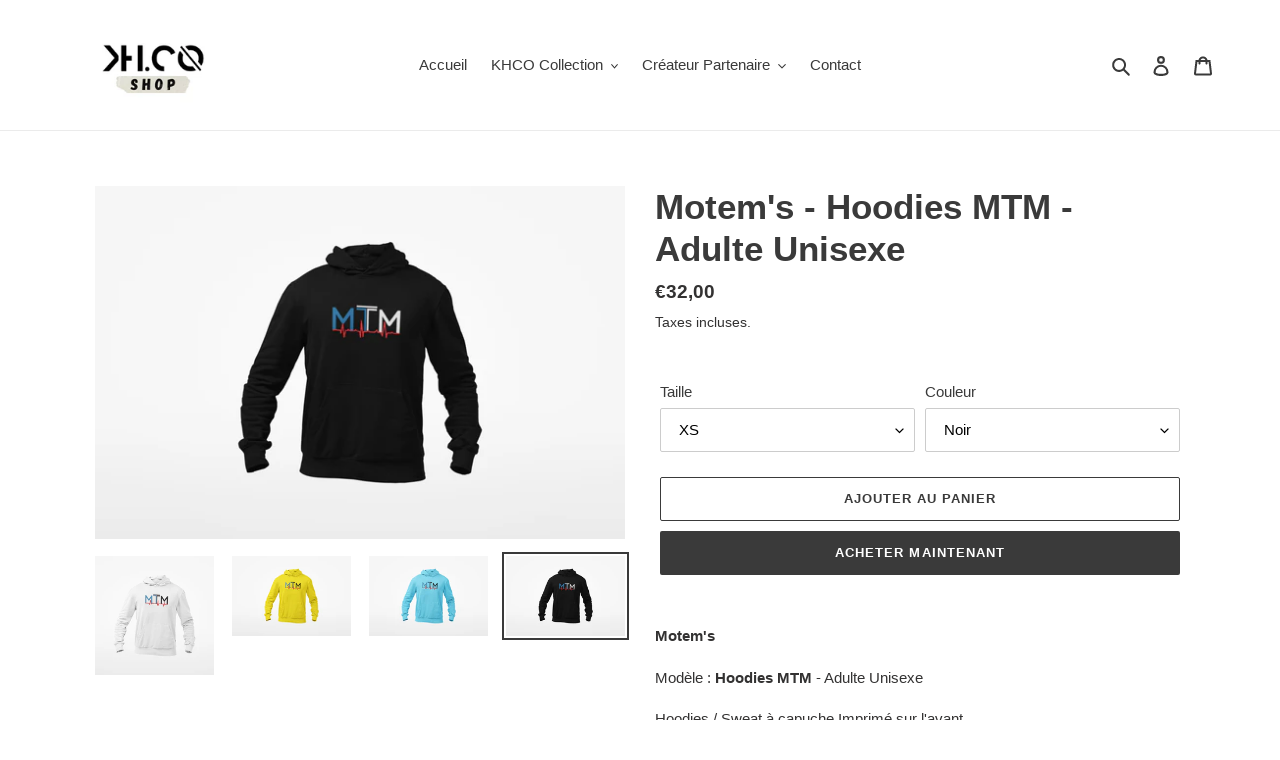

--- FILE ---
content_type: text/html; charset=utf-8
request_url: https://www.kh-co-shop.com/products/motems-hoodies-mtm-adulte-unisexe
body_size: 29854
content:
<!doctype html>
<html class="no-js" lang="fr">
<head>
  <meta charset="utf-8">
  <meta http-equiv="X-UA-Compatible" content="IE=edge,chrome=1">
  <meta name="viewport" content="width=device-width,initial-scale=1">
  <meta name="theme-color" content="#3a3a3a">

  <link rel="preconnect" href="https://cdn.shopify.com" crossorigin>
  <link rel="preconnect" href="https://fonts.shopifycdn.com" crossorigin>
  <link rel="preconnect" href="https://monorail-edge.shopifysvc.com"><link rel="preload" href="//www.kh-co-shop.com/cdn/shop/t/1/assets/theme.css?v=136619971045174987231612009992" as="style">
  <link rel="preload" as="font" href="" type="font/woff2" crossorigin>
  <link rel="preload" as="font" href="" type="font/woff2" crossorigin>
  <link rel="preload" as="font" href="" type="font/woff2" crossorigin>
  <link rel="preload" href="//www.kh-co-shop.com/cdn/shop/t/1/assets/theme.js?v=140869348110754777901612009993" as="script">
  <link rel="preload" href="//www.kh-co-shop.com/cdn/shop/t/1/assets/lazysizes.js?v=63098554868324070131612009991" as="script"><link rel="canonical" href="https://www.kh-co-shop.com/products/motems-hoodies-mtm-adulte-unisexe"><link rel="shortcut icon" href="//www.kh-co-shop.com/cdn/shop/files/KH.CO_-_Favicon_1_32x32.png?v=1614086255" type="image/png"><title>Motem&#39;s - Hoodies MTM - Adulte Unisexe
&ndash; KH.CO Shop</title><meta name="description" content="Motems - Collection MTM - Modèle : MTM - Adulte Unisexe Hoodies / Sweat à capuche Imprimé sur l&#39;avant. Exclusivité KH-CO-SHOP.COM. Logo MTM. Coupe classique."><!-- /snippets/social-meta-tags.liquid -->


<meta property="og:site_name" content="KH.CO Shop">
<meta property="og:url" content="https://www.kh-co-shop.com/products/motems-hoodies-mtm-adulte-unisexe">
<meta property="og:title" content="Motem&#39;s - Hoodies MTM - Adulte Unisexe">
<meta property="og:type" content="product">
<meta property="og:description" content="Motems - Collection MTM - Modèle : MTM - Adulte Unisexe Hoodies / Sweat à capuche Imprimé sur l&#39;avant. Exclusivité KH-CO-SHOP.COM. Logo MTM. Coupe classique."><meta property="og:image" content="http://www.kh-co-shop.com/cdn/shop/products/Motem_s-MTMHoodiesAdulte.png?v=1645013336">
  <meta property="og:image:secure_url" content="https://www.kh-co-shop.com/cdn/shop/products/Motem_s-MTMHoodiesAdulte.png?v=1645013336">
  <meta property="og:image:width" content="1280">
  <meta property="og:image:height" content="1280">
  <meta property="og:price:amount" content="32,00">
  <meta property="og:price:currency" content="EUR">



<meta name="twitter:card" content="summary_large_image">
<meta name="twitter:title" content="Motem&#39;s - Hoodies MTM - Adulte Unisexe">
<meta name="twitter:description" content="Motems - Collection MTM - Modèle : MTM - Adulte Unisexe Hoodies / Sweat à capuche Imprimé sur l&#39;avant. Exclusivité KH-CO-SHOP.COM. Logo MTM. Coupe classique.">

  
<style data-shopify>
:root {
    --color-text: #3a3a3a;
    --color-text-rgb: 58, 58, 58;
    --color-body-text: #333232;
    --color-sale-text: #EA0606;
    --color-small-button-text-border: #3a3a3a;
    --color-text-field: #ffffff;
    --color-text-field-text: #000000;
    --color-text-field-text-rgb: 0, 0, 0;

    --color-btn-primary: #3a3a3a;
    --color-btn-primary-darker: #212121;
    --color-btn-primary-text: #ffffff;

    --color-blankstate: rgba(51, 50, 50, 0.35);
    --color-blankstate-border: rgba(51, 50, 50, 0.2);
    --color-blankstate-background: rgba(51, 50, 50, 0.1);

    --color-text-focus:#606060;
    --color-overlay-text-focus:#e6e6e6;
    --color-btn-primary-focus:#606060;
    --color-btn-social-focus:#d2d2d2;
    --color-small-button-text-border-focus:#606060;
    --predictive-search-focus:#f2f2f2;

    --color-body: #ffffff;
    --color-bg: #ffffff;
    --color-bg-rgb: 255, 255, 255;
    --color-bg-alt: rgba(51, 50, 50, 0.05);
    --color-bg-currency-selector: rgba(51, 50, 50, 0.2);

    --color-overlay-title-text: #ffffff;
    --color-image-overlay: #685858;
    --color-image-overlay-rgb: 104, 88, 88;--opacity-image-overlay: 0.4;--hover-overlay-opacity: 0.8;

    --color-border: #ebebeb;
    --color-border-form: #cccccc;
    --color-border-form-darker: #b3b3b3;

    --svg-select-icon: url(//www.kh-co-shop.com/cdn/shop/t/1/assets/ico-select.svg?v=29003672709104678581612010014);
    --slick-img-url: url(//www.kh-co-shop.com/cdn/shop/t/1/assets/ajax-loader.gif?v=41356863302472015721612009989);

    --font-weight-body--bold: 700;
    --font-weight-body--bolder: 700;

    --font-stack-header: Helvetica, Arial, sans-serif;
    --font-style-header: normal;
    --font-weight-header: 700;

    --font-stack-body: Helvetica, Arial, sans-serif;
    --font-style-body: normal;
    --font-weight-body: 400;

    --font-size-header: 26;

    --font-size-base: 15;

    --font-h1-desktop: 35;
    --font-h1-mobile: 32;
    --font-h2-desktop: 20;
    --font-h2-mobile: 18;
    --font-h3-mobile: 20;
    --font-h4-desktop: 17;
    --font-h4-mobile: 15;
    --font-h5-desktop: 15;
    --font-h5-mobile: 13;
    --font-h6-desktop: 14;
    --font-h6-mobile: 12;

    --font-mega-title-large-desktop: 65;

    --font-rich-text-large: 17;
    --font-rich-text-small: 13;

    
--color-video-bg: #f2f2f2;

    
    --global-color-image-loader-primary: rgba(58, 58, 58, 0.06);
    --global-color-image-loader-secondary: rgba(58, 58, 58, 0.12);
  }
</style>


  <style>*,::after,::before{box-sizing:border-box}body{margin:0}body,html{background-color:var(--color-body)}body,button{font-size:calc(var(--font-size-base) * 1px);font-family:var(--font-stack-body);font-style:var(--font-style-body);font-weight:var(--font-weight-body);color:var(--color-text);line-height:1.5}body,button{-webkit-font-smoothing:antialiased;-webkit-text-size-adjust:100%}.border-bottom{border-bottom:1px solid var(--color-border)}.btn--link{background-color:transparent;border:0;margin:0;color:var(--color-text);text-align:left}.text-right{text-align:right}.icon{display:inline-block;width:20px;height:20px;vertical-align:middle;fill:currentColor}.icon__fallback-text,.visually-hidden{position:absolute!important;overflow:hidden;clip:rect(0 0 0 0);height:1px;width:1px;margin:-1px;padding:0;border:0}svg.icon:not(.icon--full-color) circle,svg.icon:not(.icon--full-color) ellipse,svg.icon:not(.icon--full-color) g,svg.icon:not(.icon--full-color) line,svg.icon:not(.icon--full-color) path,svg.icon:not(.icon--full-color) polygon,svg.icon:not(.icon--full-color) polyline,svg.icon:not(.icon--full-color) rect,symbol.icon:not(.icon--full-color) circle,symbol.icon:not(.icon--full-color) ellipse,symbol.icon:not(.icon--full-color) g,symbol.icon:not(.icon--full-color) line,symbol.icon:not(.icon--full-color) path,symbol.icon:not(.icon--full-color) polygon,symbol.icon:not(.icon--full-color) polyline,symbol.icon:not(.icon--full-color) rect{fill:inherit;stroke:inherit}li{list-style:none}.list--inline{padding:0;margin:0}.list--inline>li{display:inline-block;margin-bottom:0;vertical-align:middle}a{color:var(--color-text);text-decoration:none}.h1,.h2,h1,h2{margin:0 0 17.5px;font-family:var(--font-stack-header);font-style:var(--font-style-header);font-weight:var(--font-weight-header);line-height:1.2;overflow-wrap:break-word;word-wrap:break-word}.h1 a,.h2 a,h1 a,h2 a{color:inherit;text-decoration:none;font-weight:inherit}.h1,h1{font-size:calc(((var(--font-h1-desktop))/ (var(--font-size-base))) * 1em);text-transform:none;letter-spacing:0}@media only screen and (max-width:749px){.h1,h1{font-size:calc(((var(--font-h1-mobile))/ (var(--font-size-base))) * 1em)}}.h2,h2{font-size:calc(((var(--font-h2-desktop))/ (var(--font-size-base))) * 1em);text-transform:uppercase;letter-spacing:.1em}@media only screen and (max-width:749px){.h2,h2{font-size:calc(((var(--font-h2-mobile))/ (var(--font-size-base))) * 1em)}}p{color:var(--color-body-text);margin:0 0 19.44444px}@media only screen and (max-width:749px){p{font-size:calc(((var(--font-size-base) - 1)/ (var(--font-size-base))) * 1em)}}p:last-child{margin-bottom:0}@media only screen and (max-width:749px){.small--hide{display:none!important}}.grid{list-style:none;margin:0;padding:0;margin-left:-30px}.grid::after{content:'';display:table;clear:both}@media only screen and (max-width:749px){.grid{margin-left:-22px}}.grid::after{content:'';display:table;clear:both}.grid--no-gutters{margin-left:0}.grid--no-gutters .grid__item{padding-left:0}.grid--table{display:table;table-layout:fixed;width:100%}.grid--table>.grid__item{float:none;display:table-cell;vertical-align:middle}.grid__item{float:left;padding-left:30px;width:100%}@media only screen and (max-width:749px){.grid__item{padding-left:22px}}.grid__item[class*="--push"]{position:relative}@media only screen and (min-width:750px){.medium-up--one-quarter{width:25%}.medium-up--push-one-third{width:33.33%}.medium-up--one-half{width:50%}.medium-up--push-one-third{left:33.33%;position:relative}}.site-header{position:relative;background-color:var(--color-body)}@media only screen and (max-width:749px){.site-header{border-bottom:1px solid var(--color-border)}}@media only screen and (min-width:750px){.site-header{padding:0 55px}.site-header.logo--center{padding-top:30px}}.site-header__logo{margin:15px 0}.logo-align--center .site-header__logo{text-align:center;margin:0 auto}@media only screen and (max-width:749px){.logo-align--center .site-header__logo{text-align:left;margin:15px 0}}@media only screen and (max-width:749px){.site-header__logo{padding-left:22px;text-align:left}.site-header__logo img{margin:0}}.site-header__logo-link{display:inline-block;word-break:break-word}@media only screen and (min-width:750px){.logo-align--center .site-header__logo-link{margin:0 auto}}.site-header__logo-image{display:block}@media only screen and (min-width:750px){.site-header__logo-image{margin:0 auto}}.site-header__logo-image img{width:100%}.site-header__logo-image--centered img{margin:0 auto}.site-header__logo img{display:block}.site-header__icons{position:relative;white-space:nowrap}@media only screen and (max-width:749px){.site-header__icons{width:auto;padding-right:13px}.site-header__icons .btn--link,.site-header__icons .site-header__cart{font-size:calc(((var(--font-size-base))/ (var(--font-size-base))) * 1em)}}.site-header__icons-wrapper{position:relative;display:-webkit-flex;display:-ms-flexbox;display:flex;width:100%;-ms-flex-align:center;-webkit-align-items:center;-moz-align-items:center;-ms-align-items:center;-o-align-items:center;align-items:center;-webkit-justify-content:flex-end;-ms-justify-content:flex-end;justify-content:flex-end}.site-header__account,.site-header__cart,.site-header__search{position:relative}.site-header__search.site-header__icon{display:none}@media only screen and (min-width:1400px){.site-header__search.site-header__icon{display:block}}.site-header__search-toggle{display:block}@media only screen and (min-width:750px){.site-header__account,.site-header__cart{padding:10px 11px}}.site-header__cart-title,.site-header__search-title{position:absolute!important;overflow:hidden;clip:rect(0 0 0 0);height:1px;width:1px;margin:-1px;padding:0;border:0;display:block;vertical-align:middle}.site-header__cart-title{margin-right:3px}.site-header__cart-count{display:flex;align-items:center;justify-content:center;position:absolute;right:.4rem;top:.2rem;font-weight:700;background-color:var(--color-btn-primary);color:var(--color-btn-primary-text);border-radius:50%;min-width:1em;height:1em}.site-header__cart-count span{font-family:HelveticaNeue,"Helvetica Neue",Helvetica,Arial,sans-serif;font-size:calc(11em / 16);line-height:1}@media only screen and (max-width:749px){.site-header__cart-count{top:calc(7em / 16);right:0;border-radius:50%;min-width:calc(19em / 16);height:calc(19em / 16)}}@media only screen and (max-width:749px){.site-header__cart-count span{padding:.25em calc(6em / 16);font-size:12px}}.site-header__menu{display:none}@media only screen and (max-width:749px){.site-header__icon{display:inline-block;vertical-align:middle;padding:10px 11px;margin:0}}@media only screen and (min-width:750px){.site-header__icon .icon-search{margin-right:3px}}.announcement-bar{z-index:10;position:relative;text-align:center;border-bottom:1px solid transparent;padding:2px}.announcement-bar__link{display:block}.announcement-bar__message{display:block;padding:11px 22px;font-size:calc(((16)/ (var(--font-size-base))) * 1em);font-weight:var(--font-weight-header)}@media only screen and (min-width:750px){.announcement-bar__message{padding-left:55px;padding-right:55px}}.site-nav{position:relative;padding:0;text-align:center;margin:25px 0}.site-nav a{padding:3px 10px}.site-nav__link{display:block;white-space:nowrap}.site-nav--centered .site-nav__link{padding-top:0}.site-nav__link .icon-chevron-down{width:calc(8em / 16);height:calc(8em / 16);margin-left:.5rem}.site-nav__label{border-bottom:1px solid transparent}.site-nav__link--active .site-nav__label{border-bottom-color:var(--color-text)}.site-nav__link--button{border:none;background-color:transparent;padding:3px 10px}.site-header__mobile-nav{z-index:11;position:relative;background-color:var(--color-body)}@media only screen and (max-width:749px){.site-header__mobile-nav{display:-webkit-flex;display:-ms-flexbox;display:flex;width:100%;-ms-flex-align:center;-webkit-align-items:center;-moz-align-items:center;-ms-align-items:center;-o-align-items:center;align-items:center}}.mobile-nav--open .icon-close{display:none}.main-content{opacity:0}.main-content .shopify-section{display:none}.main-content .shopify-section:first-child{display:inherit}.critical-hidden{display:none}</style>

  <script>
    window.performance.mark('debut:theme_stylesheet_loaded.start');

    function onLoadStylesheet() {
      performance.mark('debut:theme_stylesheet_loaded.end');
      performance.measure('debut:theme_stylesheet_loaded', 'debut:theme_stylesheet_loaded.start', 'debut:theme_stylesheet_loaded.end');

      var url = "//www.kh-co-shop.com/cdn/shop/t/1/assets/theme.css?v=136619971045174987231612009992";
      var link = document.querySelector('link[href="' + url + '"]');
      link.loaded = true;
      link.dispatchEvent(new Event('load'));
    }
  </script>

  <link rel="stylesheet" href="//www.kh-co-shop.com/cdn/shop/t/1/assets/theme.css?v=136619971045174987231612009992" type="text/css" media="print" onload="this.media='all';onLoadStylesheet()">

  <style>
    
    
    
    
    
    
  </style>

  <script>
    var theme = {
      breakpoints: {
        medium: 750,
        large: 990,
        widescreen: 1400
      },
      strings: {
        addToCart: "Ajouter au panier",
        soldOut: "Épuisé",
        unavailable: "Non disponible",
        regularPrice: "Prix normal",
        salePrice: "Prix réduit",
        sale: "Solde",
        fromLowestPrice: "de [price]",
        vendor: "Distributeur",
        showMore: "Afficher plus",
        showLess: "Afficher moins",
        searchFor: "Rechercher",
        addressError: "Une erreur s\u0026#39;est produite dans la recherche de cette adresse",
        addressNoResults: "Aucun résultat pour cette adresse",
        addressQueryLimit: "Vous avez dépassé la limite d'utilisation de l'API de Google. Pensez à mettre à niveau vers un \u003ca href=\"https:\/\/developers.google.com\/maps\/premium\/usage-limits\"\u003eforfait premium\u003c\/a\u003e.",
        authError: "Une erreur s'est produite lors de l'authentification de votre compte Google Maps.",
        newWindow: "S\u0026#39;ouvre dans une nouvelle fenêtre.",
        external: "Ouvre un site externe.",
        newWindowExternal: "Ouvre un site externe dans une nouvelle fenêtre.",
        removeLabel: "Supprimer [product]",
        update: "Mettre à jour",
        quantity: "Quantité",
        discountedTotal: "Total après réduction",
        regularTotal: "Total avant réduction",
        priceColumn: "Voir les détails de la réduction dans la colonne Prix.",
        quantityMinimumMessage: "La quantité doit être supérieure ou égale à 1",
        cartError: "Une erreur est survenue lors de l’actualisation de votre panier. Essayez de nouveau s’il vous plaît.",
        removedItemMessage: "\u003cspan class=\"cart__removed-product-details\"\u003e([quantity]) [link]\u003c\/span\u003e supprimé(s) de votre panier.",
        unitPrice: "Prix unitaire",
        unitPriceSeparator: "par",
        oneCartCount: "1 article",
        otherCartCount: "[count] article",
        quantityLabel: "Quantité : [count]",
        products: "Produits",
        loading: "Chargement",
        number_of_results: "[result_number] sur [results_count]",
        number_of_results_found: "[results_count] résultats trouvés",
        one_result_found: "1 résultat trouvé"
      },
      moneyFormat: "€{{amount_with_comma_separator}}",
      moneyFormatWithCurrency: "€{{amount_with_comma_separator}} EUR",
      settings: {
        predictiveSearchEnabled: true,
        predictiveSearchShowPrice: false,
        predictiveSearchShowVendor: false
      },
      stylesheet: "//www.kh-co-shop.com/cdn/shop/t/1/assets/theme.css?v=136619971045174987231612009992"
    }

    document.documentElement.className = document.documentElement.className.replace('no-js', 'js');
  </script><script src="//www.kh-co-shop.com/cdn/shop/t/1/assets/theme.js?v=140869348110754777901612009993" defer="defer"></script>
  <script src="//www.kh-co-shop.com/cdn/shop/t/1/assets/lazysizes.js?v=63098554868324070131612009991" async="async"></script>

  <script type="text/javascript">
    if (window.MSInputMethodContext && document.documentMode) {
      var scripts = document.getElementsByTagName('script')[0];
      var polyfill = document.createElement("script");
      polyfill.defer = true;
      polyfill.src = "//www.kh-co-shop.com/cdn/shop/t/1/assets/ie11CustomProperties.min.js?v=146208399201472936201612009991";

      scripts.parentNode.insertBefore(polyfill, scripts);
    }
  </script>

  <script>window.performance && window.performance.mark && window.performance.mark('shopify.content_for_header.start');</script><meta name="facebook-domain-verification" content="9ljqok7aue8s5twgeteayomdf6w2mr">
<meta name="facebook-domain-verification" content="pt7wkawmyvhqtj9i45qejzhkthpzf9">
<meta id="shopify-digital-wallet" name="shopify-digital-wallet" content="/52660469926/digital_wallets/dialog">
<meta name="shopify-checkout-api-token" content="64ee083a5cb62464779f360ca21b8522">
<meta id="in-context-paypal-metadata" data-shop-id="52660469926" data-venmo-supported="false" data-environment="production" data-locale="fr_FR" data-paypal-v4="true" data-currency="EUR">
<link rel="alternate" type="application/json+oembed" href="https://www.kh-co-shop.com/products/motems-hoodies-mtm-adulte-unisexe.oembed">
<script async="async" src="/checkouts/internal/preloads.js?locale=fr-FR"></script>
<script id="apple-pay-shop-capabilities" type="application/json">{"shopId":52660469926,"countryCode":"FR","currencyCode":"EUR","merchantCapabilities":["supports3DS"],"merchantId":"gid:\/\/shopify\/Shop\/52660469926","merchantName":"KH.CO Shop","requiredBillingContactFields":["postalAddress","email","phone"],"requiredShippingContactFields":["postalAddress","email","phone"],"shippingType":"shipping","supportedNetworks":["visa","masterCard","amex","maestro"],"total":{"type":"pending","label":"KH.CO Shop","amount":"1.00"},"shopifyPaymentsEnabled":true,"supportsSubscriptions":true}</script>
<script id="shopify-features" type="application/json">{"accessToken":"64ee083a5cb62464779f360ca21b8522","betas":["rich-media-storefront-analytics"],"domain":"www.kh-co-shop.com","predictiveSearch":true,"shopId":52660469926,"locale":"fr"}</script>
<script>var Shopify = Shopify || {};
Shopify.shop = "kh-co-shop.myshopify.com";
Shopify.locale = "fr";
Shopify.currency = {"active":"EUR","rate":"1.0"};
Shopify.country = "FR";
Shopify.theme = {"name":"Debut","id":118286614694,"schema_name":"Debut","schema_version":"17.9.2","theme_store_id":796,"role":"main"};
Shopify.theme.handle = "null";
Shopify.theme.style = {"id":null,"handle":null};
Shopify.cdnHost = "www.kh-co-shop.com/cdn";
Shopify.routes = Shopify.routes || {};
Shopify.routes.root = "/";</script>
<script type="module">!function(o){(o.Shopify=o.Shopify||{}).modules=!0}(window);</script>
<script>!function(o){function n(){var o=[];function n(){o.push(Array.prototype.slice.apply(arguments))}return n.q=o,n}var t=o.Shopify=o.Shopify||{};t.loadFeatures=n(),t.autoloadFeatures=n()}(window);</script>
<script id="shop-js-analytics" type="application/json">{"pageType":"product"}</script>
<script defer="defer" async type="module" src="//www.kh-co-shop.com/cdn/shopifycloud/shop-js/modules/v2/client.init-shop-cart-sync_BcDpqI9l.fr.esm.js"></script>
<script defer="defer" async type="module" src="//www.kh-co-shop.com/cdn/shopifycloud/shop-js/modules/v2/chunk.common_a1Rf5Dlz.esm.js"></script>
<script defer="defer" async type="module" src="//www.kh-co-shop.com/cdn/shopifycloud/shop-js/modules/v2/chunk.modal_Djra7sW9.esm.js"></script>
<script type="module">
  await import("//www.kh-co-shop.com/cdn/shopifycloud/shop-js/modules/v2/client.init-shop-cart-sync_BcDpqI9l.fr.esm.js");
await import("//www.kh-co-shop.com/cdn/shopifycloud/shop-js/modules/v2/chunk.common_a1Rf5Dlz.esm.js");
await import("//www.kh-co-shop.com/cdn/shopifycloud/shop-js/modules/v2/chunk.modal_Djra7sW9.esm.js");

  window.Shopify.SignInWithShop?.initShopCartSync?.({"fedCMEnabled":true,"windoidEnabled":true});

</script>
<script id="__st">var __st={"a":52660469926,"offset":3600,"reqid":"b25754d2-358e-4fd2-89a7-f158d5aef88c-1769059622","pageurl":"www.kh-co-shop.com\/products\/motems-hoodies-mtm-adulte-unisexe","u":"370cba59a4e3","p":"product","rtyp":"product","rid":7288770625702};</script>
<script>window.ShopifyPaypalV4VisibilityTracking = true;</script>
<script id="captcha-bootstrap">!function(){'use strict';const t='contact',e='account',n='new_comment',o=[[t,t],['blogs',n],['comments',n],[t,'customer']],c=[[e,'customer_login'],[e,'guest_login'],[e,'recover_customer_password'],[e,'create_customer']],r=t=>t.map((([t,e])=>`form[action*='/${t}']:not([data-nocaptcha='true']) input[name='form_type'][value='${e}']`)).join(','),a=t=>()=>t?[...document.querySelectorAll(t)].map((t=>t.form)):[];function s(){const t=[...o],e=r(t);return a(e)}const i='password',u='form_key',d=['recaptcha-v3-token','g-recaptcha-response','h-captcha-response',i],f=()=>{try{return window.sessionStorage}catch{return}},m='__shopify_v',_=t=>t.elements[u];function p(t,e,n=!1){try{const o=window.sessionStorage,c=JSON.parse(o.getItem(e)),{data:r}=function(t){const{data:e,action:n}=t;return t[m]||n?{data:e,action:n}:{data:t,action:n}}(c);for(const[e,n]of Object.entries(r))t.elements[e]&&(t.elements[e].value=n);n&&o.removeItem(e)}catch(o){console.error('form repopulation failed',{error:o})}}const l='form_type',E='cptcha';function T(t){t.dataset[E]=!0}const w=window,h=w.document,L='Shopify',v='ce_forms',y='captcha';let A=!1;((t,e)=>{const n=(g='f06e6c50-85a8-45c8-87d0-21a2b65856fe',I='https://cdn.shopify.com/shopifycloud/storefront-forms-hcaptcha/ce_storefront_forms_captcha_hcaptcha.v1.5.2.iife.js',D={infoText:'Protégé par hCaptcha',privacyText:'Confidentialité',termsText:'Conditions'},(t,e,n)=>{const o=w[L][v],c=o.bindForm;if(c)return c(t,g,e,D).then(n);var r;o.q.push([[t,g,e,D],n]),r=I,A||(h.body.append(Object.assign(h.createElement('script'),{id:'captcha-provider',async:!0,src:r})),A=!0)});var g,I,D;w[L]=w[L]||{},w[L][v]=w[L][v]||{},w[L][v].q=[],w[L][y]=w[L][y]||{},w[L][y].protect=function(t,e){n(t,void 0,e),T(t)},Object.freeze(w[L][y]),function(t,e,n,w,h,L){const[v,y,A,g]=function(t,e,n){const i=e?o:[],u=t?c:[],d=[...i,...u],f=r(d),m=r(i),_=r(d.filter((([t,e])=>n.includes(e))));return[a(f),a(m),a(_),s()]}(w,h,L),I=t=>{const e=t.target;return e instanceof HTMLFormElement?e:e&&e.form},D=t=>v().includes(t);t.addEventListener('submit',(t=>{const e=I(t);if(!e)return;const n=D(e)&&!e.dataset.hcaptchaBound&&!e.dataset.recaptchaBound,o=_(e),c=g().includes(e)&&(!o||!o.value);(n||c)&&t.preventDefault(),c&&!n&&(function(t){try{if(!f())return;!function(t){const e=f();if(!e)return;const n=_(t);if(!n)return;const o=n.value;o&&e.removeItem(o)}(t);const e=Array.from(Array(32),(()=>Math.random().toString(36)[2])).join('');!function(t,e){_(t)||t.append(Object.assign(document.createElement('input'),{type:'hidden',name:u})),t.elements[u].value=e}(t,e),function(t,e){const n=f();if(!n)return;const o=[...t.querySelectorAll(`input[type='${i}']`)].map((({name:t})=>t)),c=[...d,...o],r={};for(const[a,s]of new FormData(t).entries())c.includes(a)||(r[a]=s);n.setItem(e,JSON.stringify({[m]:1,action:t.action,data:r}))}(t,e)}catch(e){console.error('failed to persist form',e)}}(e),e.submit())}));const S=(t,e)=>{t&&!t.dataset[E]&&(n(t,e.some((e=>e===t))),T(t))};for(const o of['focusin','change'])t.addEventListener(o,(t=>{const e=I(t);D(e)&&S(e,y())}));const B=e.get('form_key'),M=e.get(l),P=B&&M;t.addEventListener('DOMContentLoaded',(()=>{const t=y();if(P)for(const e of t)e.elements[l].value===M&&p(e,B);[...new Set([...A(),...v().filter((t=>'true'===t.dataset.shopifyCaptcha))])].forEach((e=>S(e,t)))}))}(h,new URLSearchParams(w.location.search),n,t,e,['guest_login'])})(!0,!0)}();</script>
<script integrity="sha256-4kQ18oKyAcykRKYeNunJcIwy7WH5gtpwJnB7kiuLZ1E=" data-source-attribution="shopify.loadfeatures" defer="defer" src="//www.kh-co-shop.com/cdn/shopifycloud/storefront/assets/storefront/load_feature-a0a9edcb.js" crossorigin="anonymous"></script>
<script data-source-attribution="shopify.dynamic_checkout.dynamic.init">var Shopify=Shopify||{};Shopify.PaymentButton=Shopify.PaymentButton||{isStorefrontPortableWallets:!0,init:function(){window.Shopify.PaymentButton.init=function(){};var t=document.createElement("script");t.src="https://www.kh-co-shop.com/cdn/shopifycloud/portable-wallets/latest/portable-wallets.fr.js",t.type="module",document.head.appendChild(t)}};
</script>
<script data-source-attribution="shopify.dynamic_checkout.buyer_consent">
  function portableWalletsHideBuyerConsent(e){var t=document.getElementById("shopify-buyer-consent"),n=document.getElementById("shopify-subscription-policy-button");t&&n&&(t.classList.add("hidden"),t.setAttribute("aria-hidden","true"),n.removeEventListener("click",e))}function portableWalletsShowBuyerConsent(e){var t=document.getElementById("shopify-buyer-consent"),n=document.getElementById("shopify-subscription-policy-button");t&&n&&(t.classList.remove("hidden"),t.removeAttribute("aria-hidden"),n.addEventListener("click",e))}window.Shopify?.PaymentButton&&(window.Shopify.PaymentButton.hideBuyerConsent=portableWalletsHideBuyerConsent,window.Shopify.PaymentButton.showBuyerConsent=portableWalletsShowBuyerConsent);
</script>
<script>
  function portableWalletsCleanup(e){e&&e.src&&console.error("Failed to load portable wallets script "+e.src);var t=document.querySelectorAll("shopify-accelerated-checkout .shopify-payment-button__skeleton, shopify-accelerated-checkout-cart .wallet-cart-button__skeleton"),e=document.getElementById("shopify-buyer-consent");for(let e=0;e<t.length;e++)t[e].remove();e&&e.remove()}function portableWalletsNotLoadedAsModule(e){e instanceof ErrorEvent&&"string"==typeof e.message&&e.message.includes("import.meta")&&"string"==typeof e.filename&&e.filename.includes("portable-wallets")&&(window.removeEventListener("error",portableWalletsNotLoadedAsModule),window.Shopify.PaymentButton.failedToLoad=e,"loading"===document.readyState?document.addEventListener("DOMContentLoaded",window.Shopify.PaymentButton.init):window.Shopify.PaymentButton.init())}window.addEventListener("error",portableWalletsNotLoadedAsModule);
</script>

<script type="module" src="https://www.kh-co-shop.com/cdn/shopifycloud/portable-wallets/latest/portable-wallets.fr.js" onError="portableWalletsCleanup(this)" crossorigin="anonymous"></script>
<script nomodule>
  document.addEventListener("DOMContentLoaded", portableWalletsCleanup);
</script>

<link id="shopify-accelerated-checkout-styles" rel="stylesheet" media="screen" href="https://www.kh-co-shop.com/cdn/shopifycloud/portable-wallets/latest/accelerated-checkout-backwards-compat.css" crossorigin="anonymous">
<style id="shopify-accelerated-checkout-cart">
        #shopify-buyer-consent {
  margin-top: 1em;
  display: inline-block;
  width: 100%;
}

#shopify-buyer-consent.hidden {
  display: none;
}

#shopify-subscription-policy-button {
  background: none;
  border: none;
  padding: 0;
  text-decoration: underline;
  font-size: inherit;
  cursor: pointer;
}

#shopify-subscription-policy-button::before {
  box-shadow: none;
}

      </style>

<script>window.performance && window.performance.mark && window.performance.mark('shopify.content_for_header.end');</script>
<link href="https://monorail-edge.shopifysvc.com" rel="dns-prefetch">
<script>(function(){if ("sendBeacon" in navigator && "performance" in window) {try {var session_token_from_headers = performance.getEntriesByType('navigation')[0].serverTiming.find(x => x.name == '_s').description;} catch {var session_token_from_headers = undefined;}var session_cookie_matches = document.cookie.match(/_shopify_s=([^;]*)/);var session_token_from_cookie = session_cookie_matches && session_cookie_matches.length === 2 ? session_cookie_matches[1] : "";var session_token = session_token_from_headers || session_token_from_cookie || "";function handle_abandonment_event(e) {var entries = performance.getEntries().filter(function(entry) {return /monorail-edge.shopifysvc.com/.test(entry.name);});if (!window.abandonment_tracked && entries.length === 0) {window.abandonment_tracked = true;var currentMs = Date.now();var navigation_start = performance.timing.navigationStart;var payload = {shop_id: 52660469926,url: window.location.href,navigation_start,duration: currentMs - navigation_start,session_token,page_type: "product"};window.navigator.sendBeacon("https://monorail-edge.shopifysvc.com/v1/produce", JSON.stringify({schema_id: "online_store_buyer_site_abandonment/1.1",payload: payload,metadata: {event_created_at_ms: currentMs,event_sent_at_ms: currentMs}}));}}window.addEventListener('pagehide', handle_abandonment_event);}}());</script>
<script id="web-pixels-manager-setup">(function e(e,d,r,n,o){if(void 0===o&&(o={}),!Boolean(null===(a=null===(i=window.Shopify)||void 0===i?void 0:i.analytics)||void 0===a?void 0:a.replayQueue)){var i,a;window.Shopify=window.Shopify||{};var t=window.Shopify;t.analytics=t.analytics||{};var s=t.analytics;s.replayQueue=[],s.publish=function(e,d,r){return s.replayQueue.push([e,d,r]),!0};try{self.performance.mark("wpm:start")}catch(e){}var l=function(){var e={modern:/Edge?\/(1{2}[4-9]|1[2-9]\d|[2-9]\d{2}|\d{4,})\.\d+(\.\d+|)|Firefox\/(1{2}[4-9]|1[2-9]\d|[2-9]\d{2}|\d{4,})\.\d+(\.\d+|)|Chrom(ium|e)\/(9{2}|\d{3,})\.\d+(\.\d+|)|(Maci|X1{2}).+ Version\/(15\.\d+|(1[6-9]|[2-9]\d|\d{3,})\.\d+)([,.]\d+|)( \(\w+\)|)( Mobile\/\w+|) Safari\/|Chrome.+OPR\/(9{2}|\d{3,})\.\d+\.\d+|(CPU[ +]OS|iPhone[ +]OS|CPU[ +]iPhone|CPU IPhone OS|CPU iPad OS)[ +]+(15[._]\d+|(1[6-9]|[2-9]\d|\d{3,})[._]\d+)([._]\d+|)|Android:?[ /-](13[3-9]|1[4-9]\d|[2-9]\d{2}|\d{4,})(\.\d+|)(\.\d+|)|Android.+Firefox\/(13[5-9]|1[4-9]\d|[2-9]\d{2}|\d{4,})\.\d+(\.\d+|)|Android.+Chrom(ium|e)\/(13[3-9]|1[4-9]\d|[2-9]\d{2}|\d{4,})\.\d+(\.\d+|)|SamsungBrowser\/([2-9]\d|\d{3,})\.\d+/,legacy:/Edge?\/(1[6-9]|[2-9]\d|\d{3,})\.\d+(\.\d+|)|Firefox\/(5[4-9]|[6-9]\d|\d{3,})\.\d+(\.\d+|)|Chrom(ium|e)\/(5[1-9]|[6-9]\d|\d{3,})\.\d+(\.\d+|)([\d.]+$|.*Safari\/(?![\d.]+ Edge\/[\d.]+$))|(Maci|X1{2}).+ Version\/(10\.\d+|(1[1-9]|[2-9]\d|\d{3,})\.\d+)([,.]\d+|)( \(\w+\)|)( Mobile\/\w+|) Safari\/|Chrome.+OPR\/(3[89]|[4-9]\d|\d{3,})\.\d+\.\d+|(CPU[ +]OS|iPhone[ +]OS|CPU[ +]iPhone|CPU IPhone OS|CPU iPad OS)[ +]+(10[._]\d+|(1[1-9]|[2-9]\d|\d{3,})[._]\d+)([._]\d+|)|Android:?[ /-](13[3-9]|1[4-9]\d|[2-9]\d{2}|\d{4,})(\.\d+|)(\.\d+|)|Mobile Safari.+OPR\/([89]\d|\d{3,})\.\d+\.\d+|Android.+Firefox\/(13[5-9]|1[4-9]\d|[2-9]\d{2}|\d{4,})\.\d+(\.\d+|)|Android.+Chrom(ium|e)\/(13[3-9]|1[4-9]\d|[2-9]\d{2}|\d{4,})\.\d+(\.\d+|)|Android.+(UC? ?Browser|UCWEB|U3)[ /]?(15\.([5-9]|\d{2,})|(1[6-9]|[2-9]\d|\d{3,})\.\d+)\.\d+|SamsungBrowser\/(5\.\d+|([6-9]|\d{2,})\.\d+)|Android.+MQ{2}Browser\/(14(\.(9|\d{2,})|)|(1[5-9]|[2-9]\d|\d{3,})(\.\d+|))(\.\d+|)|K[Aa][Ii]OS\/(3\.\d+|([4-9]|\d{2,})\.\d+)(\.\d+|)/},d=e.modern,r=e.legacy,n=navigator.userAgent;return n.match(d)?"modern":n.match(r)?"legacy":"unknown"}(),u="modern"===l?"modern":"legacy",c=(null!=n?n:{modern:"",legacy:""})[u],f=function(e){return[e.baseUrl,"/wpm","/b",e.hashVersion,"modern"===e.buildTarget?"m":"l",".js"].join("")}({baseUrl:d,hashVersion:r,buildTarget:u}),m=function(e){var d=e.version,r=e.bundleTarget,n=e.surface,o=e.pageUrl,i=e.monorailEndpoint;return{emit:function(e){var a=e.status,t=e.errorMsg,s=(new Date).getTime(),l=JSON.stringify({metadata:{event_sent_at_ms:s},events:[{schema_id:"web_pixels_manager_load/3.1",payload:{version:d,bundle_target:r,page_url:o,status:a,surface:n,error_msg:t},metadata:{event_created_at_ms:s}}]});if(!i)return console&&console.warn&&console.warn("[Web Pixels Manager] No Monorail endpoint provided, skipping logging."),!1;try{return self.navigator.sendBeacon.bind(self.navigator)(i,l)}catch(e){}var u=new XMLHttpRequest;try{return u.open("POST",i,!0),u.setRequestHeader("Content-Type","text/plain"),u.send(l),!0}catch(e){return console&&console.warn&&console.warn("[Web Pixels Manager] Got an unhandled error while logging to Monorail."),!1}}}}({version:r,bundleTarget:l,surface:e.surface,pageUrl:self.location.href,monorailEndpoint:e.monorailEndpoint});try{o.browserTarget=l,function(e){var d=e.src,r=e.async,n=void 0===r||r,o=e.onload,i=e.onerror,a=e.sri,t=e.scriptDataAttributes,s=void 0===t?{}:t,l=document.createElement("script"),u=document.querySelector("head"),c=document.querySelector("body");if(l.async=n,l.src=d,a&&(l.integrity=a,l.crossOrigin="anonymous"),s)for(var f in s)if(Object.prototype.hasOwnProperty.call(s,f))try{l.dataset[f]=s[f]}catch(e){}if(o&&l.addEventListener("load",o),i&&l.addEventListener("error",i),u)u.appendChild(l);else{if(!c)throw new Error("Did not find a head or body element to append the script");c.appendChild(l)}}({src:f,async:!0,onload:function(){if(!function(){var e,d;return Boolean(null===(d=null===(e=window.Shopify)||void 0===e?void 0:e.analytics)||void 0===d?void 0:d.initialized)}()){var d=window.webPixelsManager.init(e)||void 0;if(d){var r=window.Shopify.analytics;r.replayQueue.forEach((function(e){var r=e[0],n=e[1],o=e[2];d.publishCustomEvent(r,n,o)})),r.replayQueue=[],r.publish=d.publishCustomEvent,r.visitor=d.visitor,r.initialized=!0}}},onerror:function(){return m.emit({status:"failed",errorMsg:"".concat(f," has failed to load")})},sri:function(e){var d=/^sha384-[A-Za-z0-9+/=]+$/;return"string"==typeof e&&d.test(e)}(c)?c:"",scriptDataAttributes:o}),m.emit({status:"loading"})}catch(e){m.emit({status:"failed",errorMsg:(null==e?void 0:e.message)||"Unknown error"})}}})({shopId: 52660469926,storefrontBaseUrl: "https://www.kh-co-shop.com",extensionsBaseUrl: "https://extensions.shopifycdn.com/cdn/shopifycloud/web-pixels-manager",monorailEndpoint: "https://monorail-edge.shopifysvc.com/unstable/produce_batch",surface: "storefront-renderer",enabledBetaFlags: ["2dca8a86"],webPixelsConfigList: [{"id":"462356829","configuration":"{\"pixel_id\":\"940153610080479\",\"pixel_type\":\"facebook_pixel\",\"metaapp_system_user_token\":\"-\"}","eventPayloadVersion":"v1","runtimeContext":"OPEN","scriptVersion":"ca16bc87fe92b6042fbaa3acc2fbdaa6","type":"APP","apiClientId":2329312,"privacyPurposes":["ANALYTICS","MARKETING","SALE_OF_DATA"],"dataSharingAdjustments":{"protectedCustomerApprovalScopes":["read_customer_address","read_customer_email","read_customer_name","read_customer_personal_data","read_customer_phone"]}},{"id":"174227805","eventPayloadVersion":"v1","runtimeContext":"LAX","scriptVersion":"1","type":"CUSTOM","privacyPurposes":["ANALYTICS"],"name":"Google Analytics tag (migrated)"},{"id":"shopify-app-pixel","configuration":"{}","eventPayloadVersion":"v1","runtimeContext":"STRICT","scriptVersion":"0450","apiClientId":"shopify-pixel","type":"APP","privacyPurposes":["ANALYTICS","MARKETING"]},{"id":"shopify-custom-pixel","eventPayloadVersion":"v1","runtimeContext":"LAX","scriptVersion":"0450","apiClientId":"shopify-pixel","type":"CUSTOM","privacyPurposes":["ANALYTICS","MARKETING"]}],isMerchantRequest: false,initData: {"shop":{"name":"KH.CO Shop","paymentSettings":{"currencyCode":"EUR"},"myshopifyDomain":"kh-co-shop.myshopify.com","countryCode":"FR","storefrontUrl":"https:\/\/www.kh-co-shop.com"},"customer":null,"cart":null,"checkout":null,"productVariants":[{"price":{"amount":32.0,"currencyCode":"EUR"},"product":{"title":"Motem's - Hoodies MTM - Adulte Unisexe","vendor":"Motems","id":"7288770625702","untranslatedTitle":"Motem's - Hoodies MTM - Adulte Unisexe","url":"\/products\/motems-hoodies-mtm-adulte-unisexe","type":""},"id":"42273577730214","image":{"src":"\/\/www.kh-co-shop.com\/cdn\/shop\/products\/pullover-hoodie-mockup-of-a-ghosted-model-against-a-solid-surface-26964g.png?v=1645094121"},"sku":null,"title":"XS \/ Noir","untranslatedTitle":"XS \/ Noir"},{"price":{"amount":32.0,"currencyCode":"EUR"},"product":{"title":"Motem's - Hoodies MTM - Adulte Unisexe","vendor":"Motems","id":"7288770625702","untranslatedTitle":"Motem's - Hoodies MTM - Adulte Unisexe","url":"\/products\/motems-hoodies-mtm-adulte-unisexe","type":""},"id":"42273617936550","image":{"src":"\/\/www.kh-co-shop.com\/cdn\/shop\/products\/Motem_s-MTMHoodiesAdulte.png?v=1645013336"},"sku":"","title":"XS \/ Blanc","untranslatedTitle":"XS \/ Blanc"},{"price":{"amount":32.0,"currencyCode":"EUR"},"product":{"title":"Motem's - Hoodies MTM - Adulte Unisexe","vendor":"Motems","id":"7288770625702","untranslatedTitle":"Motem's - Hoodies MTM - Adulte Unisexe","url":"\/products\/motems-hoodies-mtm-adulte-unisexe","type":""},"id":"42273617969318","image":{"src":"\/\/www.kh-co-shop.com\/cdn\/shop\/products\/pullover-hoodie-mockup-of-a-ghosted-model-against-a-solid-surface-26964_3.png?v=1645013598"},"sku":"","title":"XS \/ Bleu","untranslatedTitle":"XS \/ Bleu"},{"price":{"amount":32.0,"currencyCode":"EUR"},"product":{"title":"Motem's - Hoodies MTM - Adulte Unisexe","vendor":"Motems","id":"7288770625702","untranslatedTitle":"Motem's - Hoodies MTM - Adulte Unisexe","url":"\/products\/motems-hoodies-mtm-adulte-unisexe","type":""},"id":"42273618002086","image":{"src":"\/\/www.kh-co-shop.com\/cdn\/shop\/products\/pullover-hoodie-mockup-of-a-ghosted-model-against-a-solid-surface-26964_4.png?v=1645013407"},"sku":"","title":"XS \/ Jaune","untranslatedTitle":"XS \/ Jaune"},{"price":{"amount":32.0,"currencyCode":"EUR"},"product":{"title":"Motem's - Hoodies MTM - Adulte Unisexe","vendor":"Motems","id":"7288770625702","untranslatedTitle":"Motem's - Hoodies MTM - Adulte Unisexe","url":"\/products\/motems-hoodies-mtm-adulte-unisexe","type":""},"id":"42273577926822","image":{"src":"\/\/www.kh-co-shop.com\/cdn\/shop\/products\/pullover-hoodie-mockup-of-a-ghosted-model-against-a-solid-surface-26964g.png?v=1645094121"},"sku":null,"title":"S \/ Noir","untranslatedTitle":"S \/ Noir"},{"price":{"amount":32.0,"currencyCode":"EUR"},"product":{"title":"Motem's - Hoodies MTM - Adulte Unisexe","vendor":"Motems","id":"7288770625702","untranslatedTitle":"Motem's - Hoodies MTM - Adulte Unisexe","url":"\/products\/motems-hoodies-mtm-adulte-unisexe","type":""},"id":"42273618034854","image":{"src":"\/\/www.kh-co-shop.com\/cdn\/shop\/products\/Motem_s-MTMHoodiesAdulte.png?v=1645013336"},"sku":"","title":"S \/ Blanc","untranslatedTitle":"S \/ Blanc"},{"price":{"amount":32.0,"currencyCode":"EUR"},"product":{"title":"Motem's - Hoodies MTM - Adulte Unisexe","vendor":"Motems","id":"7288770625702","untranslatedTitle":"Motem's - Hoodies MTM - Adulte Unisexe","url":"\/products\/motems-hoodies-mtm-adulte-unisexe","type":""},"id":"42273618067622","image":{"src":"\/\/www.kh-co-shop.com\/cdn\/shop\/products\/pullover-hoodie-mockup-of-a-ghosted-model-against-a-solid-surface-26964_3.png?v=1645013598"},"sku":"","title":"S \/ Bleu","untranslatedTitle":"S \/ Bleu"},{"price":{"amount":32.0,"currencyCode":"EUR"},"product":{"title":"Motem's - Hoodies MTM - Adulte Unisexe","vendor":"Motems","id":"7288770625702","untranslatedTitle":"Motem's - Hoodies MTM - Adulte Unisexe","url":"\/products\/motems-hoodies-mtm-adulte-unisexe","type":""},"id":"42273618100390","image":{"src":"\/\/www.kh-co-shop.com\/cdn\/shop\/products\/pullover-hoodie-mockup-of-a-ghosted-model-against-a-solid-surface-26964_4.png?v=1645013407"},"sku":"","title":"S \/ Jaune","untranslatedTitle":"S \/ Jaune"},{"price":{"amount":32.0,"currencyCode":"EUR"},"product":{"title":"Motem's - Hoodies MTM - Adulte Unisexe","vendor":"Motems","id":"7288770625702","untranslatedTitle":"Motem's - Hoodies MTM - Adulte Unisexe","url":"\/products\/motems-hoodies-mtm-adulte-unisexe","type":""},"id":"42273578123430","image":{"src":"\/\/www.kh-co-shop.com\/cdn\/shop\/products\/pullover-hoodie-mockup-of-a-ghosted-model-against-a-solid-surface-26964g.png?v=1645094121"},"sku":null,"title":"M \/ Noir","untranslatedTitle":"M \/ Noir"},{"price":{"amount":32.0,"currencyCode":"EUR"},"product":{"title":"Motem's - Hoodies MTM - Adulte Unisexe","vendor":"Motems","id":"7288770625702","untranslatedTitle":"Motem's - Hoodies MTM - Adulte Unisexe","url":"\/products\/motems-hoodies-mtm-adulte-unisexe","type":""},"id":"42273618133158","image":{"src":"\/\/www.kh-co-shop.com\/cdn\/shop\/products\/Motem_s-MTMHoodiesAdulte.png?v=1645013336"},"sku":"","title":"M \/ Blanc","untranslatedTitle":"M \/ Blanc"},{"price":{"amount":32.0,"currencyCode":"EUR"},"product":{"title":"Motem's - Hoodies MTM - Adulte Unisexe","vendor":"Motems","id":"7288770625702","untranslatedTitle":"Motem's - Hoodies MTM - Adulte Unisexe","url":"\/products\/motems-hoodies-mtm-adulte-unisexe","type":""},"id":"42273618165926","image":{"src":"\/\/www.kh-co-shop.com\/cdn\/shop\/products\/pullover-hoodie-mockup-of-a-ghosted-model-against-a-solid-surface-26964_3.png?v=1645013598"},"sku":"","title":"M \/ Bleu","untranslatedTitle":"M \/ Bleu"},{"price":{"amount":32.0,"currencyCode":"EUR"},"product":{"title":"Motem's - Hoodies MTM - Adulte Unisexe","vendor":"Motems","id":"7288770625702","untranslatedTitle":"Motem's - Hoodies MTM - Adulte Unisexe","url":"\/products\/motems-hoodies-mtm-adulte-unisexe","type":""},"id":"42273618198694","image":{"src":"\/\/www.kh-co-shop.com\/cdn\/shop\/products\/pullover-hoodie-mockup-of-a-ghosted-model-against-a-solid-surface-26964_4.png?v=1645013407"},"sku":"","title":"M \/ Jaune","untranslatedTitle":"M \/ Jaune"},{"price":{"amount":32.0,"currencyCode":"EUR"},"product":{"title":"Motem's - Hoodies MTM - Adulte Unisexe","vendor":"Motems","id":"7288770625702","untranslatedTitle":"Motem's - Hoodies MTM - Adulte Unisexe","url":"\/products\/motems-hoodies-mtm-adulte-unisexe","type":""},"id":"42273578320038","image":{"src":"\/\/www.kh-co-shop.com\/cdn\/shop\/products\/pullover-hoodie-mockup-of-a-ghosted-model-against-a-solid-surface-26964g.png?v=1645094121"},"sku":null,"title":"L \/ Noir","untranslatedTitle":"L \/ Noir"},{"price":{"amount":32.0,"currencyCode":"EUR"},"product":{"title":"Motem's - Hoodies MTM - Adulte Unisexe","vendor":"Motems","id":"7288770625702","untranslatedTitle":"Motem's - Hoodies MTM - Adulte Unisexe","url":"\/products\/motems-hoodies-mtm-adulte-unisexe","type":""},"id":"42273618231462","image":{"src":"\/\/www.kh-co-shop.com\/cdn\/shop\/products\/Motem_s-MTMHoodiesAdulte.png?v=1645013336"},"sku":"","title":"L \/ Blanc","untranslatedTitle":"L \/ Blanc"},{"price":{"amount":32.0,"currencyCode":"EUR"},"product":{"title":"Motem's - Hoodies MTM - Adulte Unisexe","vendor":"Motems","id":"7288770625702","untranslatedTitle":"Motem's - Hoodies MTM - Adulte Unisexe","url":"\/products\/motems-hoodies-mtm-adulte-unisexe","type":""},"id":"42273618264230","image":{"src":"\/\/www.kh-co-shop.com\/cdn\/shop\/products\/pullover-hoodie-mockup-of-a-ghosted-model-against-a-solid-surface-26964_3.png?v=1645013598"},"sku":"","title":"L \/ Bleu","untranslatedTitle":"L \/ Bleu"},{"price":{"amount":32.0,"currencyCode":"EUR"},"product":{"title":"Motem's - Hoodies MTM - Adulte Unisexe","vendor":"Motems","id":"7288770625702","untranslatedTitle":"Motem's - Hoodies MTM - Adulte Unisexe","url":"\/products\/motems-hoodies-mtm-adulte-unisexe","type":""},"id":"42273618296998","image":{"src":"\/\/www.kh-co-shop.com\/cdn\/shop\/products\/pullover-hoodie-mockup-of-a-ghosted-model-against-a-solid-surface-26964_4.png?v=1645013407"},"sku":"","title":"L \/ Jaune","untranslatedTitle":"L \/ Jaune"},{"price":{"amount":32.0,"currencyCode":"EUR"},"product":{"title":"Motem's - Hoodies MTM - Adulte Unisexe","vendor":"Motems","id":"7288770625702","untranslatedTitle":"Motem's - Hoodies MTM - Adulte Unisexe","url":"\/products\/motems-hoodies-mtm-adulte-unisexe","type":""},"id":"42273578516646","image":{"src":"\/\/www.kh-co-shop.com\/cdn\/shop\/products\/pullover-hoodie-mockup-of-a-ghosted-model-against-a-solid-surface-26964g.png?v=1645094121"},"sku":null,"title":"XL \/ Noir","untranslatedTitle":"XL \/ Noir"},{"price":{"amount":32.0,"currencyCode":"EUR"},"product":{"title":"Motem's - Hoodies MTM - Adulte Unisexe","vendor":"Motems","id":"7288770625702","untranslatedTitle":"Motem's - Hoodies MTM - Adulte Unisexe","url":"\/products\/motems-hoodies-mtm-adulte-unisexe","type":""},"id":"42273618329766","image":{"src":"\/\/www.kh-co-shop.com\/cdn\/shop\/products\/Motem_s-MTMHoodiesAdulte.png?v=1645013336"},"sku":"","title":"XL \/ Blanc","untranslatedTitle":"XL \/ Blanc"},{"price":{"amount":32.0,"currencyCode":"EUR"},"product":{"title":"Motem's - Hoodies MTM - Adulte Unisexe","vendor":"Motems","id":"7288770625702","untranslatedTitle":"Motem's - Hoodies MTM - Adulte Unisexe","url":"\/products\/motems-hoodies-mtm-adulte-unisexe","type":""},"id":"42273618362534","image":{"src":"\/\/www.kh-co-shop.com\/cdn\/shop\/products\/pullover-hoodie-mockup-of-a-ghosted-model-against-a-solid-surface-26964_3.png?v=1645013598"},"sku":"","title":"XL \/ Bleu","untranslatedTitle":"XL \/ Bleu"},{"price":{"amount":32.0,"currencyCode":"EUR"},"product":{"title":"Motem's - Hoodies MTM - Adulte Unisexe","vendor":"Motems","id":"7288770625702","untranslatedTitle":"Motem's - Hoodies MTM - Adulte Unisexe","url":"\/products\/motems-hoodies-mtm-adulte-unisexe","type":""},"id":"42273618395302","image":{"src":"\/\/www.kh-co-shop.com\/cdn\/shop\/products\/pullover-hoodie-mockup-of-a-ghosted-model-against-a-solid-surface-26964_4.png?v=1645013407"},"sku":"","title":"XL \/ Jaune","untranslatedTitle":"XL \/ Jaune"},{"price":{"amount":32.0,"currencyCode":"EUR"},"product":{"title":"Motem's - Hoodies MTM - Adulte Unisexe","vendor":"Motems","id":"7288770625702","untranslatedTitle":"Motem's - Hoodies MTM - Adulte Unisexe","url":"\/products\/motems-hoodies-mtm-adulte-unisexe","type":""},"id":"42273578713254","image":{"src":"\/\/www.kh-co-shop.com\/cdn\/shop\/products\/pullover-hoodie-mockup-of-a-ghosted-model-against-a-solid-surface-26964g.png?v=1645094121"},"sku":null,"title":"XXL \/ Noir","untranslatedTitle":"XXL \/ Noir"},{"price":{"amount":32.0,"currencyCode":"EUR"},"product":{"title":"Motem's - Hoodies MTM - Adulte Unisexe","vendor":"Motems","id":"7288770625702","untranslatedTitle":"Motem's - Hoodies MTM - Adulte Unisexe","url":"\/products\/motems-hoodies-mtm-adulte-unisexe","type":""},"id":"42273618428070","image":{"src":"\/\/www.kh-co-shop.com\/cdn\/shop\/products\/Motem_s-MTMHoodiesAdulte.png?v=1645013336"},"sku":"","title":"XXL \/ Blanc","untranslatedTitle":"XXL \/ Blanc"},{"price":{"amount":32.0,"currencyCode":"EUR"},"product":{"title":"Motem's - Hoodies MTM - Adulte Unisexe","vendor":"Motems","id":"7288770625702","untranslatedTitle":"Motem's - Hoodies MTM - Adulte Unisexe","url":"\/products\/motems-hoodies-mtm-adulte-unisexe","type":""},"id":"42273618460838","image":{"src":"\/\/www.kh-co-shop.com\/cdn\/shop\/products\/pullover-hoodie-mockup-of-a-ghosted-model-against-a-solid-surface-26964_3.png?v=1645013598"},"sku":"","title":"XXL \/ Bleu","untranslatedTitle":"XXL \/ Bleu"},{"price":{"amount":32.0,"currencyCode":"EUR"},"product":{"title":"Motem's - Hoodies MTM - Adulte Unisexe","vendor":"Motems","id":"7288770625702","untranslatedTitle":"Motem's - Hoodies MTM - Adulte Unisexe","url":"\/products\/motems-hoodies-mtm-adulte-unisexe","type":""},"id":"42273618493606","image":{"src":"\/\/www.kh-co-shop.com\/cdn\/shop\/products\/pullover-hoodie-mockup-of-a-ghosted-model-against-a-solid-surface-26964_4.png?v=1645013407"},"sku":"","title":"XXL \/ Jaune","untranslatedTitle":"XXL \/ Jaune"}],"purchasingCompany":null},},"https://www.kh-co-shop.com/cdn","fcfee988w5aeb613cpc8e4bc33m6693e112",{"modern":"","legacy":""},{"shopId":"52660469926","storefrontBaseUrl":"https:\/\/www.kh-co-shop.com","extensionBaseUrl":"https:\/\/extensions.shopifycdn.com\/cdn\/shopifycloud\/web-pixels-manager","surface":"storefront-renderer","enabledBetaFlags":"[\"2dca8a86\"]","isMerchantRequest":"false","hashVersion":"fcfee988w5aeb613cpc8e4bc33m6693e112","publish":"custom","events":"[[\"page_viewed\",{}],[\"product_viewed\",{\"productVariant\":{\"price\":{\"amount\":32.0,\"currencyCode\":\"EUR\"},\"product\":{\"title\":\"Motem's - Hoodies MTM - Adulte Unisexe\",\"vendor\":\"Motems\",\"id\":\"7288770625702\",\"untranslatedTitle\":\"Motem's - Hoodies MTM - Adulte Unisexe\",\"url\":\"\/products\/motems-hoodies-mtm-adulte-unisexe\",\"type\":\"\"},\"id\":\"42273577730214\",\"image\":{\"src\":\"\/\/www.kh-co-shop.com\/cdn\/shop\/products\/pullover-hoodie-mockup-of-a-ghosted-model-against-a-solid-surface-26964g.png?v=1645094121\"},\"sku\":null,\"title\":\"XS \/ Noir\",\"untranslatedTitle\":\"XS \/ Noir\"}}]]"});</script><script>
  window.ShopifyAnalytics = window.ShopifyAnalytics || {};
  window.ShopifyAnalytics.meta = window.ShopifyAnalytics.meta || {};
  window.ShopifyAnalytics.meta.currency = 'EUR';
  var meta = {"product":{"id":7288770625702,"gid":"gid:\/\/shopify\/Product\/7288770625702","vendor":"Motems","type":"","handle":"motems-hoodies-mtm-adulte-unisexe","variants":[{"id":42273577730214,"price":3200,"name":"Motem's - Hoodies MTM - Adulte Unisexe - XS \/ Noir","public_title":"XS \/ Noir","sku":null},{"id":42273617936550,"price":3200,"name":"Motem's - Hoodies MTM - Adulte Unisexe - XS \/ Blanc","public_title":"XS \/ Blanc","sku":""},{"id":42273617969318,"price":3200,"name":"Motem's - Hoodies MTM - Adulte Unisexe - XS \/ Bleu","public_title":"XS \/ Bleu","sku":""},{"id":42273618002086,"price":3200,"name":"Motem's - Hoodies MTM - Adulte Unisexe - XS \/ Jaune","public_title":"XS \/ Jaune","sku":""},{"id":42273577926822,"price":3200,"name":"Motem's - Hoodies MTM - Adulte Unisexe - S \/ Noir","public_title":"S \/ Noir","sku":null},{"id":42273618034854,"price":3200,"name":"Motem's - Hoodies MTM - Adulte Unisexe - S \/ Blanc","public_title":"S \/ Blanc","sku":""},{"id":42273618067622,"price":3200,"name":"Motem's - Hoodies MTM - Adulte Unisexe - S \/ Bleu","public_title":"S \/ Bleu","sku":""},{"id":42273618100390,"price":3200,"name":"Motem's - Hoodies MTM - Adulte Unisexe - S \/ Jaune","public_title":"S \/ Jaune","sku":""},{"id":42273578123430,"price":3200,"name":"Motem's - Hoodies MTM - Adulte Unisexe - M \/ Noir","public_title":"M \/ Noir","sku":null},{"id":42273618133158,"price":3200,"name":"Motem's - Hoodies MTM - Adulte Unisexe - M \/ Blanc","public_title":"M \/ Blanc","sku":""},{"id":42273618165926,"price":3200,"name":"Motem's - Hoodies MTM - Adulte Unisexe - M \/ Bleu","public_title":"M \/ Bleu","sku":""},{"id":42273618198694,"price":3200,"name":"Motem's - Hoodies MTM - Adulte Unisexe - M \/ Jaune","public_title":"M \/ Jaune","sku":""},{"id":42273578320038,"price":3200,"name":"Motem's - Hoodies MTM - Adulte Unisexe - L \/ Noir","public_title":"L \/ Noir","sku":null},{"id":42273618231462,"price":3200,"name":"Motem's - Hoodies MTM - Adulte Unisexe - L \/ Blanc","public_title":"L \/ Blanc","sku":""},{"id":42273618264230,"price":3200,"name":"Motem's - Hoodies MTM - Adulte Unisexe - L \/ Bleu","public_title":"L \/ Bleu","sku":""},{"id":42273618296998,"price":3200,"name":"Motem's - Hoodies MTM - Adulte Unisexe - L \/ Jaune","public_title":"L \/ Jaune","sku":""},{"id":42273578516646,"price":3200,"name":"Motem's - Hoodies MTM - Adulte Unisexe - XL \/ Noir","public_title":"XL \/ Noir","sku":null},{"id":42273618329766,"price":3200,"name":"Motem's - Hoodies MTM - Adulte Unisexe - XL \/ Blanc","public_title":"XL \/ Blanc","sku":""},{"id":42273618362534,"price":3200,"name":"Motem's - Hoodies MTM - Adulte Unisexe - XL \/ Bleu","public_title":"XL \/ Bleu","sku":""},{"id":42273618395302,"price":3200,"name":"Motem's - Hoodies MTM - Adulte Unisexe - XL \/ Jaune","public_title":"XL \/ Jaune","sku":""},{"id":42273578713254,"price":3200,"name":"Motem's - Hoodies MTM - Adulte Unisexe - XXL \/ Noir","public_title":"XXL \/ Noir","sku":null},{"id":42273618428070,"price":3200,"name":"Motem's - Hoodies MTM - Adulte Unisexe - XXL \/ Blanc","public_title":"XXL \/ Blanc","sku":""},{"id":42273618460838,"price":3200,"name":"Motem's - Hoodies MTM - Adulte Unisexe - XXL \/ Bleu","public_title":"XXL \/ Bleu","sku":""},{"id":42273618493606,"price":3200,"name":"Motem's - Hoodies MTM - Adulte Unisexe - XXL \/ Jaune","public_title":"XXL \/ Jaune","sku":""}],"remote":false},"page":{"pageType":"product","resourceType":"product","resourceId":7288770625702,"requestId":"b25754d2-358e-4fd2-89a7-f158d5aef88c-1769059622"}};
  for (var attr in meta) {
    window.ShopifyAnalytics.meta[attr] = meta[attr];
  }
</script>
<script class="analytics">
  (function () {
    var customDocumentWrite = function(content) {
      var jquery = null;

      if (window.jQuery) {
        jquery = window.jQuery;
      } else if (window.Checkout && window.Checkout.$) {
        jquery = window.Checkout.$;
      }

      if (jquery) {
        jquery('body').append(content);
      }
    };

    var hasLoggedConversion = function(token) {
      if (token) {
        return document.cookie.indexOf('loggedConversion=' + token) !== -1;
      }
      return false;
    }

    var setCookieIfConversion = function(token) {
      if (token) {
        var twoMonthsFromNow = new Date(Date.now());
        twoMonthsFromNow.setMonth(twoMonthsFromNow.getMonth() + 2);

        document.cookie = 'loggedConversion=' + token + '; expires=' + twoMonthsFromNow;
      }
    }

    var trekkie = window.ShopifyAnalytics.lib = window.trekkie = window.trekkie || [];
    if (trekkie.integrations) {
      return;
    }
    trekkie.methods = [
      'identify',
      'page',
      'ready',
      'track',
      'trackForm',
      'trackLink'
    ];
    trekkie.factory = function(method) {
      return function() {
        var args = Array.prototype.slice.call(arguments);
        args.unshift(method);
        trekkie.push(args);
        return trekkie;
      };
    };
    for (var i = 0; i < trekkie.methods.length; i++) {
      var key = trekkie.methods[i];
      trekkie[key] = trekkie.factory(key);
    }
    trekkie.load = function(config) {
      trekkie.config = config || {};
      trekkie.config.initialDocumentCookie = document.cookie;
      var first = document.getElementsByTagName('script')[0];
      var script = document.createElement('script');
      script.type = 'text/javascript';
      script.onerror = function(e) {
        var scriptFallback = document.createElement('script');
        scriptFallback.type = 'text/javascript';
        scriptFallback.onerror = function(error) {
                var Monorail = {
      produce: function produce(monorailDomain, schemaId, payload) {
        var currentMs = new Date().getTime();
        var event = {
          schema_id: schemaId,
          payload: payload,
          metadata: {
            event_created_at_ms: currentMs,
            event_sent_at_ms: currentMs
          }
        };
        return Monorail.sendRequest("https://" + monorailDomain + "/v1/produce", JSON.stringify(event));
      },
      sendRequest: function sendRequest(endpointUrl, payload) {
        // Try the sendBeacon API
        if (window && window.navigator && typeof window.navigator.sendBeacon === 'function' && typeof window.Blob === 'function' && !Monorail.isIos12()) {
          var blobData = new window.Blob([payload], {
            type: 'text/plain'
          });

          if (window.navigator.sendBeacon(endpointUrl, blobData)) {
            return true;
          } // sendBeacon was not successful

        } // XHR beacon

        var xhr = new XMLHttpRequest();

        try {
          xhr.open('POST', endpointUrl);
          xhr.setRequestHeader('Content-Type', 'text/plain');
          xhr.send(payload);
        } catch (e) {
          console.log(e);
        }

        return false;
      },
      isIos12: function isIos12() {
        return window.navigator.userAgent.lastIndexOf('iPhone; CPU iPhone OS 12_') !== -1 || window.navigator.userAgent.lastIndexOf('iPad; CPU OS 12_') !== -1;
      }
    };
    Monorail.produce('monorail-edge.shopifysvc.com',
      'trekkie_storefront_load_errors/1.1',
      {shop_id: 52660469926,
      theme_id: 118286614694,
      app_name: "storefront",
      context_url: window.location.href,
      source_url: "//www.kh-co-shop.com/cdn/s/trekkie.storefront.1bbfab421998800ff09850b62e84b8915387986d.min.js"});

        };
        scriptFallback.async = true;
        scriptFallback.src = '//www.kh-co-shop.com/cdn/s/trekkie.storefront.1bbfab421998800ff09850b62e84b8915387986d.min.js';
        first.parentNode.insertBefore(scriptFallback, first);
      };
      script.async = true;
      script.src = '//www.kh-co-shop.com/cdn/s/trekkie.storefront.1bbfab421998800ff09850b62e84b8915387986d.min.js';
      first.parentNode.insertBefore(script, first);
    };
    trekkie.load(
      {"Trekkie":{"appName":"storefront","development":false,"defaultAttributes":{"shopId":52660469926,"isMerchantRequest":null,"themeId":118286614694,"themeCityHash":"16034254466078767692","contentLanguage":"fr","currency":"EUR","eventMetadataId":"58d410d6-4626-4081-8c56-cf1e411de830"},"isServerSideCookieWritingEnabled":true,"monorailRegion":"shop_domain","enabledBetaFlags":["65f19447"]},"Session Attribution":{},"S2S":{"facebookCapiEnabled":false,"source":"trekkie-storefront-renderer","apiClientId":580111}}
    );

    var loaded = false;
    trekkie.ready(function() {
      if (loaded) return;
      loaded = true;

      window.ShopifyAnalytics.lib = window.trekkie;

      var originalDocumentWrite = document.write;
      document.write = customDocumentWrite;
      try { window.ShopifyAnalytics.merchantGoogleAnalytics.call(this); } catch(error) {};
      document.write = originalDocumentWrite;

      window.ShopifyAnalytics.lib.page(null,{"pageType":"product","resourceType":"product","resourceId":7288770625702,"requestId":"b25754d2-358e-4fd2-89a7-f158d5aef88c-1769059622","shopifyEmitted":true});

      var match = window.location.pathname.match(/checkouts\/(.+)\/(thank_you|post_purchase)/)
      var token = match? match[1]: undefined;
      if (!hasLoggedConversion(token)) {
        setCookieIfConversion(token);
        window.ShopifyAnalytics.lib.track("Viewed Product",{"currency":"EUR","variantId":42273577730214,"productId":7288770625702,"productGid":"gid:\/\/shopify\/Product\/7288770625702","name":"Motem's - Hoodies MTM - Adulte Unisexe - XS \/ Noir","price":"32.00","sku":null,"brand":"Motems","variant":"XS \/ Noir","category":"","nonInteraction":true,"remote":false},undefined,undefined,{"shopifyEmitted":true});
      window.ShopifyAnalytics.lib.track("monorail:\/\/trekkie_storefront_viewed_product\/1.1",{"currency":"EUR","variantId":42273577730214,"productId":7288770625702,"productGid":"gid:\/\/shopify\/Product\/7288770625702","name":"Motem's - Hoodies MTM - Adulte Unisexe - XS \/ Noir","price":"32.00","sku":null,"brand":"Motems","variant":"XS \/ Noir","category":"","nonInteraction":true,"remote":false,"referer":"https:\/\/www.kh-co-shop.com\/products\/motems-hoodies-mtm-adulte-unisexe"});
      }
    });


        var eventsListenerScript = document.createElement('script');
        eventsListenerScript.async = true;
        eventsListenerScript.src = "//www.kh-co-shop.com/cdn/shopifycloud/storefront/assets/shop_events_listener-3da45d37.js";
        document.getElementsByTagName('head')[0].appendChild(eventsListenerScript);

})();</script>
  <script>
  if (!window.ga || (window.ga && typeof window.ga !== 'function')) {
    window.ga = function ga() {
      (window.ga.q = window.ga.q || []).push(arguments);
      if (window.Shopify && window.Shopify.analytics && typeof window.Shopify.analytics.publish === 'function') {
        window.Shopify.analytics.publish("ga_stub_called", {}, {sendTo: "google_osp_migration"});
      }
      console.error("Shopify's Google Analytics stub called with:", Array.from(arguments), "\nSee https://help.shopify.com/manual/promoting-marketing/pixels/pixel-migration#google for more information.");
    };
    if (window.Shopify && window.Shopify.analytics && typeof window.Shopify.analytics.publish === 'function') {
      window.Shopify.analytics.publish("ga_stub_initialized", {}, {sendTo: "google_osp_migration"});
    }
  }
</script>
<script
  defer
  src="https://www.kh-co-shop.com/cdn/shopifycloud/perf-kit/shopify-perf-kit-3.0.4.min.js"
  data-application="storefront-renderer"
  data-shop-id="52660469926"
  data-render-region="gcp-us-east1"
  data-page-type="product"
  data-theme-instance-id="118286614694"
  data-theme-name="Debut"
  data-theme-version="17.9.2"
  data-monorail-region="shop_domain"
  data-resource-timing-sampling-rate="10"
  data-shs="true"
  data-shs-beacon="true"
  data-shs-export-with-fetch="true"
  data-shs-logs-sample-rate="1"
  data-shs-beacon-endpoint="https://www.kh-co-shop.com/api/collect"
></script>
</head>

<body class="template-product">

  <a class="in-page-link visually-hidden skip-link" href="#MainContent">Passer au contenu</a><style data-shopify>

  .cart-popup {
    box-shadow: 1px 1px 10px 2px rgba(235, 235, 235, 0.5);
  }</style><div class="cart-popup-wrapper cart-popup-wrapper--hidden critical-hidden" role="dialog" aria-modal="true" aria-labelledby="CartPopupHeading" data-cart-popup-wrapper>
  <div class="cart-popup" data-cart-popup tabindex="-1">
    <div class="cart-popup__header">
      <h2 id="CartPopupHeading" class="cart-popup__heading">Ajouté au panier à l&#39;instant</h2>
      <button class="cart-popup__close" aria-label="Fermer" data-cart-popup-close><svg aria-hidden="true" focusable="false" role="presentation" class="icon icon-close" viewBox="0 0 40 40"><path d="M23.868 20.015L39.117 4.78c1.11-1.108 1.11-2.77 0-3.877-1.109-1.108-2.773-1.108-3.882 0L19.986 16.137 4.737.904C3.628-.204 1.965-.204.856.904c-1.11 1.108-1.11 2.77 0 3.877l15.249 15.234L.855 35.248c-1.108 1.108-1.108 2.77 0 3.877.555.554 1.248.831 1.942.831s1.386-.277 1.94-.83l15.25-15.234 15.248 15.233c.555.554 1.248.831 1.941.831s1.387-.277 1.941-.83c1.11-1.109 1.11-2.77 0-3.878L23.868 20.015z" class="layer"/></svg></button>
    </div>
    <div class="cart-popup-item">
      <div class="cart-popup-item__image-wrapper hide" data-cart-popup-image-wrapper data-image-loading-animation></div>
      <div class="cart-popup-item__description">
        <div>
          <h3 class="cart-popup-item__title" data-cart-popup-title></h3>
          <ul class="product-details" aria-label="Détails des produits" data-cart-popup-product-details></ul>
        </div>
        <div class="cart-popup-item__quantity">
          <span class="visually-hidden" data-cart-popup-quantity-label></span>
          <span aria-hidden="true">Qté:</span>
          <span aria-hidden="true" data-cart-popup-quantity></span>
        </div>
      </div>
    </div>

    <a href="/cart" class="cart-popup__cta-link btn btn--secondary-accent">
      Voir le panier (<span data-cart-popup-cart-quantity></span>)
    </a>

    <div class="cart-popup__dismiss">
      <button class="cart-popup__dismiss-button text-link text-link--accent" data-cart-popup-dismiss>
        Poursuivre vos achats
      </button>
    </div>
  </div>
</div>

<div id="shopify-section-header" class="shopify-section">

<div id="SearchDrawer" class="search-bar drawer drawer--top critical-hidden" role="dialog" aria-modal="true" aria-label="Rechercher" data-predictive-search-drawer>
  <div class="search-bar__interior">
    <div class="search-form__container" data-search-form-container>
      <form class="search-form search-bar__form" action="/search" method="get" role="search">
        <div class="search-form__input-wrapper">
          <input
            type="text"
            name="q"
            placeholder="Rechercher"
            role="combobox"
            aria-autocomplete="list"
            aria-owns="predictive-search-results"
            aria-expanded="false"
            aria-label="Rechercher"
            aria-haspopup="listbox"
            class="search-form__input search-bar__input"
            data-predictive-search-drawer-input
            data-base-url="/search"
          />
          <input type="hidden" name="options[prefix]" value="last" aria-hidden="true" />
          <div class="predictive-search-wrapper predictive-search-wrapper--drawer" data-predictive-search-mount="drawer"></div>
        </div>

        <button class="search-bar__submit search-form__submit"
          type="submit"
          data-search-form-submit>
          <svg aria-hidden="true" focusable="false" role="presentation" class="icon icon-search" viewBox="0 0 37 40"><path d="M35.6 36l-9.8-9.8c4.1-5.4 3.6-13.2-1.3-18.1-5.4-5.4-14.2-5.4-19.7 0-5.4 5.4-5.4 14.2 0 19.7 2.6 2.6 6.1 4.1 9.8 4.1 3 0 5.9-1 8.3-2.8l9.8 9.8c.4.4.9.6 1.4.6s1-.2 1.4-.6c.9-.9.9-2.1.1-2.9zm-20.9-8.2c-2.6 0-5.1-1-7-2.9-3.9-3.9-3.9-10.1 0-14C9.6 9 12.2 8 14.7 8s5.1 1 7 2.9c3.9 3.9 3.9 10.1 0 14-1.9 1.9-4.4 2.9-7 2.9z"/></svg>
          <span class="icon__fallback-text">Soumettre</span>
        </button>
      </form>

      <div class="search-bar__actions">
        <button type="button" class="btn--link search-bar__close js-drawer-close">
          <svg aria-hidden="true" focusable="false" role="presentation" class="icon icon-close" viewBox="0 0 40 40"><path d="M23.868 20.015L39.117 4.78c1.11-1.108 1.11-2.77 0-3.877-1.109-1.108-2.773-1.108-3.882 0L19.986 16.137 4.737.904C3.628-.204 1.965-.204.856.904c-1.11 1.108-1.11 2.77 0 3.877l15.249 15.234L.855 35.248c-1.108 1.108-1.108 2.77 0 3.877.555.554 1.248.831 1.942.831s1.386-.277 1.94-.83l15.25-15.234 15.248 15.233c.555.554 1.248.831 1.941.831s1.387-.277 1.941-.83c1.11-1.109 1.11-2.77 0-3.878L23.868 20.015z" class="layer"/></svg>
          <span class="icon__fallback-text">Fermer</span>
        </button>
      </div>
    </div>
  </div>
</div>


<div data-section-id="header" data-section-type="header-section" data-header-section>
  

  <header class="site-header border-bottom logo--left" role="banner">
    <div class="grid grid--no-gutters grid--table site-header__mobile-nav">
      

      <div class="grid__item medium-up--one-quarter logo-align--left">
        
        
          <div class="h2 site-header__logo">
        
          
<a href="/" class="site-header__logo-image" data-image-loading-animation>
              
              <img class="lazyload js"
                   src="//www.kh-co-shop.com/cdn/shop/files/KH-CO-SHOP_-_Logo_1_300x300.png?v=1641200084"
                   data-src="//www.kh-co-shop.com/cdn/shop/files/KH-CO-SHOP_-_Logo_1_{width}x.png?v=1641200084"
                   data-widths="[180, 360, 540, 720, 900, 1080, 1296, 1512, 1728, 2048]"
                   data-aspectratio="2.0"
                   data-sizes="auto"
                   alt="KH.CO Shop"
                   style="max-width: 200px">
              <noscript>
                
                <img src="//www.kh-co-shop.com/cdn/shop/files/KH-CO-SHOP_-_Logo_1_200x.png?v=1641200084"
                     srcset="//www.kh-co-shop.com/cdn/shop/files/KH-CO-SHOP_-_Logo_1_200x.png?v=1641200084 1x, //www.kh-co-shop.com/cdn/shop/files/KH-CO-SHOP_-_Logo_1_200x@2x.png?v=1641200084 2x"
                     alt="KH.CO Shop"
                     style="max-width: 200px;">
              </noscript>
            </a>
          
        
          </div>
        
      </div>

      
        <nav class="grid__item medium-up--one-half small--hide" id="AccessibleNav" role="navigation">
          
<ul class="site-nav list--inline" id="SiteNav">
  



    
      <li >
        <a href="/"
          class="site-nav__link site-nav__link--main"
          
        >
          <span class="site-nav__label">Accueil</span>
        </a>
      </li>
    
  



    
      <li class="site-nav--has-dropdown" data-has-dropdowns>
        <button class="site-nav__link site-nav__link--main site-nav__link--button" type="button" aria-expanded="false" aria-controls="SiteNavLabel-khco-collection">
          <span class="site-nav__label">KHCO Collection</span><svg aria-hidden="true" focusable="false" role="presentation" class="icon icon-chevron-down" viewBox="0 0 9 9"><path d="M8.542 2.558a.625.625 0 0 1 0 .884l-3.6 3.6a.626.626 0 0 1-.884 0l-3.6-3.6a.625.625 0 1 1 .884-.884L4.5 5.716l3.158-3.158a.625.625 0 0 1 .884 0z" fill="#fff"/></svg>
        </button>

        <div class="site-nav__dropdown critical-hidden" id="SiteNavLabel-khco-collection">
          
            <ul>
              
                <li>
                  <a href="/collections/khco-original"
                  class="site-nav__link site-nav__child-link"
                  
                >
                    <span class="site-nav__label">Original</span>
                  </a>
                </li>
              
                <li>
                  <a href="/collections/monogramme-kh"
                  class="site-nav__link site-nav__child-link"
                  
                >
                    <span class="site-nav__label">KH Monogramme</span>
                  </a>
                </li>
              
                <li>
                  <a href="/collections/capsule"
                  class="site-nav__link site-nav__child-link"
                  
                >
                    <span class="site-nav__label">CAPSULE</span>
                  </a>
                </li>
              
                <li>
                  <a href="/collections/stay-focused"
                  class="site-nav__link site-nav__child-link"
                  
                >
                    <span class="site-nav__label">Stay Focused</span>
                  </a>
                </li>
              
                <li>
                  <a href="/collections/athletic"
                  class="site-nav__link site-nav__child-link"
                  
                >
                    <span class="site-nav__label">Athletic</span>
                  </a>
                </li>
              
                <li>
                  <a href="/collections/kh-co-neon"
                  class="site-nav__link site-nav__child-link"
                  
                >
                    <span class="site-nav__label">Néon</span>
                  </a>
                </li>
              
                <li>
                  <a href="/collections/hoodies-2023"
                  class="site-nav__link site-nav__child-link"
                  
                >
                    <span class="site-nav__label">HOODIES N23</span>
                  </a>
                </li>
              
                <li>
                  <a href="/collections/khco-tokyo"
                  class="site-nav__link site-nav__child-link"
                  
                >
                    <span class="site-nav__label">Tokyo</span>
                  </a>
                </li>
              
                <li>
                  <a href="/collections/khco-camouflage"
                  class="site-nav__link site-nav__child-link"
                  
                >
                    <span class="site-nav__label">Camouflage</span>
                  </a>
                </li>
              
                <li>
                  <a href="/collections/kh-circle"
                  class="site-nav__link site-nav__child-link site-nav__link--last"
                  
                >
                    <span class="site-nav__label">KH Circle</span>
                  </a>
                </li>
              
            </ul>
          
        </div>
      </li>
    
  



    
      <li class="site-nav--has-dropdown" data-has-dropdowns>
        <button class="site-nav__link site-nav__link--main site-nav__link--button" type="button" aria-expanded="false" aria-controls="SiteNavLabel-createur-partenaire">
          <span class="site-nav__label">Créateur Partenaire</span><svg aria-hidden="true" focusable="false" role="presentation" class="icon icon-chevron-down" viewBox="0 0 9 9"><path d="M8.542 2.558a.625.625 0 0 1 0 .884l-3.6 3.6a.626.626 0 0 1-.884 0l-3.6-3.6a.625.625 0 1 1 .884-.884L4.5 5.716l3.158-3.158a.625.625 0 0 1 .884 0z" fill="#fff"/></svg>
        </button>

        <div class="site-nav__dropdown critical-hidden" id="SiteNavLabel-createur-partenaire">
          
            <ul>
              
                <li>
                  <a href="/collections/fragments-kh50"
                  class="site-nav__link site-nav__child-link"
                  
                >
                    <span class="site-nav__label">FRAGMENTS KH50</span>
                  </a>
                </li>
              
                <li>
                  <a href="/collections/kh-tattoo"
                  class="site-nav__link site-nav__child-link"
                  
                >
                    <span class="site-nav__label">KH TATTOO</span>
                  </a>
                </li>
              
                <li>
                  <a href="/collections/motems"
                  class="site-nav__link site-nav__child-link"
                  
                >
                    <span class="site-nav__label">MOTEM&#39;S</span>
                  </a>
                </li>
              
                <li>
                  <a href="/collections/kawasushi"
                  class="site-nav__link site-nav__child-link"
                  
                >
                    <span class="site-nav__label">KAWASUSHI</span>
                  </a>
                </li>
              
                <li>
                  <a href="/collections/punchlines-editions"
                  class="site-nav__link site-nav__child-link"
                  
                >
                    <span class="site-nav__label">PUNCHLINES EDITIONS</span>
                  </a>
                </li>
              
                <li>
                  <a href="/collections/bd-records"
                  class="site-nav__link site-nav__child-link site-nav__link--last"
                  
                >
                    <span class="site-nav__label">BD RECORDS</span>
                  </a>
                </li>
              
            </ul>
          
        </div>
      </li>
    
  



    
      <li >
        <a href="/pages/contact"
          class="site-nav__link site-nav__link--main"
          
        >
          <span class="site-nav__label">Contact</span>
        </a>
      </li>
    
  
</ul>

        </nav>
      

      <div class="grid__item medium-up--one-quarter text-right site-header__icons site-header__icons--plus">
        <div class="site-header__icons-wrapper">

          <button type="button" class="btn--link site-header__icon site-header__search-toggle js-drawer-open-top" data-predictive-search-open-drawer>
            <svg aria-hidden="true" focusable="false" role="presentation" class="icon icon-search" viewBox="0 0 37 40"><path d="M35.6 36l-9.8-9.8c4.1-5.4 3.6-13.2-1.3-18.1-5.4-5.4-14.2-5.4-19.7 0-5.4 5.4-5.4 14.2 0 19.7 2.6 2.6 6.1 4.1 9.8 4.1 3 0 5.9-1 8.3-2.8l9.8 9.8c.4.4.9.6 1.4.6s1-.2 1.4-.6c.9-.9.9-2.1.1-2.9zm-20.9-8.2c-2.6 0-5.1-1-7-2.9-3.9-3.9-3.9-10.1 0-14C9.6 9 12.2 8 14.7 8s5.1 1 7 2.9c3.9 3.9 3.9 10.1 0 14-1.9 1.9-4.4 2.9-7 2.9z"/></svg>
            <span class="icon__fallback-text">Rechercher</span>
          </button>

          
            
              <a href="/account/login" class="site-header__icon site-header__account">
                <svg aria-hidden="true" focusable="false" role="presentation" class="icon icon-login" viewBox="0 0 28.33 37.68"><path d="M14.17 14.9a7.45 7.45 0 1 0-7.5-7.45 7.46 7.46 0 0 0 7.5 7.45zm0-10.91a3.45 3.45 0 1 1-3.5 3.46A3.46 3.46 0 0 1 14.17 4zM14.17 16.47A14.18 14.18 0 0 0 0 30.68c0 1.41.66 4 5.11 5.66a27.17 27.17 0 0 0 9.06 1.34c6.54 0 14.17-1.84 14.17-7a14.18 14.18 0 0 0-14.17-14.21zm0 17.21c-6.3 0-10.17-1.77-10.17-3a10.17 10.17 0 1 1 20.33 0c.01 1.23-3.86 3-10.16 3z"/></svg>
                <span class="icon__fallback-text">Se connecter</span>
              </a>
            
          

          <a href="/cart" class="site-header__icon site-header__cart">
            <svg aria-hidden="true" focusable="false" role="presentation" class="icon icon-cart" viewBox="0 0 37 40"><path d="M36.5 34.8L33.3 8h-5.9C26.7 3.9 23 .8 18.5.8S10.3 3.9 9.6 8H3.7L.5 34.8c-.2 1.5.4 2.4.9 3 .5.5 1.4 1.2 3.1 1.2h28c1.3 0 2.4-.4 3.1-1.3.7-.7 1-1.8.9-2.9zm-18-30c2.2 0 4.1 1.4 4.7 3.2h-9.5c.7-1.9 2.6-3.2 4.8-3.2zM4.5 35l2.8-23h2.2v3c0 1.1.9 2 2 2s2-.9 2-2v-3h10v3c0 1.1.9 2 2 2s2-.9 2-2v-3h2.2l2.8 23h-28z"/></svg>
            <span class="icon__fallback-text">Panier</span>
            <div id="CartCount" class="site-header__cart-count hide critical-hidden" data-cart-count-bubble>
              <span data-cart-count>0</span>
              <span class="icon__fallback-text medium-up--hide">article</span>
            </div>
          </a>

          
            <button type="button" class="btn--link site-header__icon site-header__menu js-mobile-nav-toggle mobile-nav--open" aria-controls="MobileNav"  aria-expanded="false" aria-label="Menu">
              <svg aria-hidden="true" focusable="false" role="presentation" class="icon icon-hamburger" viewBox="0 0 37 40"><path d="M33.5 25h-30c-1.1 0-2-.9-2-2s.9-2 2-2h30c1.1 0 2 .9 2 2s-.9 2-2 2zm0-11.5h-30c-1.1 0-2-.9-2-2s.9-2 2-2h30c1.1 0 2 .9 2 2s-.9 2-2 2zm0 23h-30c-1.1 0-2-.9-2-2s.9-2 2-2h30c1.1 0 2 .9 2 2s-.9 2-2 2z"/></svg>
              <svg aria-hidden="true" focusable="false" role="presentation" class="icon icon-close" viewBox="0 0 40 40"><path d="M23.868 20.015L39.117 4.78c1.11-1.108 1.11-2.77 0-3.877-1.109-1.108-2.773-1.108-3.882 0L19.986 16.137 4.737.904C3.628-.204 1.965-.204.856.904c-1.11 1.108-1.11 2.77 0 3.877l15.249 15.234L.855 35.248c-1.108 1.108-1.108 2.77 0 3.877.555.554 1.248.831 1.942.831s1.386-.277 1.94-.83l15.25-15.234 15.248 15.233c.555.554 1.248.831 1.941.831s1.387-.277 1.941-.83c1.11-1.109 1.11-2.77 0-3.878L23.868 20.015z" class="layer"/></svg>
            </button>
          
        </div>

      </div>
    </div>

    <nav class="mobile-nav-wrapper medium-up--hide critical-hidden" role="navigation">
      <ul id="MobileNav" class="mobile-nav">
        
<li class="mobile-nav__item border-bottom">
            
              <a href="/"
                class="mobile-nav__link"
                
              >
                <span class="mobile-nav__label">Accueil</span>
              </a>
            
          </li>
        
<li class="mobile-nav__item border-bottom">
            
              
              <button type="button" class="btn--link js-toggle-submenu mobile-nav__link" data-target="khco-collection-2" data-level="1" aria-expanded="false">
                <span class="mobile-nav__label">KHCO Collection</span>
                <div class="mobile-nav__icon">
                  <svg aria-hidden="true" focusable="false" role="presentation" class="icon icon-chevron-right" viewBox="0 0 14 14"><path d="M3.871.604c.44-.439 1.152-.439 1.591 0l5.515 5.515s-.049-.049.003.004l.082.08c.439.44.44 1.153 0 1.592l-5.6 5.6a1.125 1.125 0 0 1-1.59-1.59L8.675 7 3.87 2.195a1.125 1.125 0 0 1 0-1.59z" fill="#fff"/></svg>
                </div>
              </button>
              <ul class="mobile-nav__dropdown" data-parent="khco-collection-2" data-level="2">
                <li class="visually-hidden" tabindex="-1" data-menu-title="2">KHCO Collection Menu</li>
                <li class="mobile-nav__item border-bottom">
                  <div class="mobile-nav__table">
                    <div class="mobile-nav__table-cell mobile-nav__return">
                      <button class="btn--link js-toggle-submenu mobile-nav__return-btn" type="button" aria-expanded="true" aria-label="KHCO Collection">
                        <svg aria-hidden="true" focusable="false" role="presentation" class="icon icon-chevron-left" viewBox="0 0 14 14"><path d="M10.129.604a1.125 1.125 0 0 0-1.591 0L3.023 6.12s.049-.049-.003.004l-.082.08c-.439.44-.44 1.153 0 1.592l5.6 5.6a1.125 1.125 0 0 0 1.59-1.59L5.325 7l4.805-4.805c.44-.439.44-1.151 0-1.59z" fill="#fff"/></svg>
                      </button>
                    </div>
                    <span class="mobile-nav__sublist-link mobile-nav__sublist-header mobile-nav__sublist-header--main-nav-parent">
                      <span class="mobile-nav__label">KHCO Collection</span>
                    </span>
                  </div>
                </li>

                
                  <li class="mobile-nav__item border-bottom">
                    
                      <a href="/collections/khco-original"
                        class="mobile-nav__sublist-link"
                        
                      >
                        <span class="mobile-nav__label">Original</span>
                      </a>
                    
                  </li>
                
                  <li class="mobile-nav__item border-bottom">
                    
                      <a href="/collections/monogramme-kh"
                        class="mobile-nav__sublist-link"
                        
                      >
                        <span class="mobile-nav__label">KH Monogramme</span>
                      </a>
                    
                  </li>
                
                  <li class="mobile-nav__item border-bottom">
                    
                      <a href="/collections/capsule"
                        class="mobile-nav__sublist-link"
                        
                      >
                        <span class="mobile-nav__label">CAPSULE</span>
                      </a>
                    
                  </li>
                
                  <li class="mobile-nav__item border-bottom">
                    
                      <a href="/collections/stay-focused"
                        class="mobile-nav__sublist-link"
                        
                      >
                        <span class="mobile-nav__label">Stay Focused</span>
                      </a>
                    
                  </li>
                
                  <li class="mobile-nav__item border-bottom">
                    
                      <a href="/collections/athletic"
                        class="mobile-nav__sublist-link"
                        
                      >
                        <span class="mobile-nav__label">Athletic</span>
                      </a>
                    
                  </li>
                
                  <li class="mobile-nav__item border-bottom">
                    
                      <a href="/collections/kh-co-neon"
                        class="mobile-nav__sublist-link"
                        
                      >
                        <span class="mobile-nav__label">Néon</span>
                      </a>
                    
                  </li>
                
                  <li class="mobile-nav__item border-bottom">
                    
                      <a href="/collections/hoodies-2023"
                        class="mobile-nav__sublist-link"
                        
                      >
                        <span class="mobile-nav__label">HOODIES N23</span>
                      </a>
                    
                  </li>
                
                  <li class="mobile-nav__item border-bottom">
                    
                      <a href="/collections/khco-tokyo"
                        class="mobile-nav__sublist-link"
                        
                      >
                        <span class="mobile-nav__label">Tokyo</span>
                      </a>
                    
                  </li>
                
                  <li class="mobile-nav__item border-bottom">
                    
                      <a href="/collections/khco-camouflage"
                        class="mobile-nav__sublist-link"
                        
                      >
                        <span class="mobile-nav__label">Camouflage</span>
                      </a>
                    
                  </li>
                
                  <li class="mobile-nav__item">
                    
                      <a href="/collections/kh-circle"
                        class="mobile-nav__sublist-link"
                        
                      >
                        <span class="mobile-nav__label">KH Circle</span>
                      </a>
                    
                  </li>
                
              </ul>
            
          </li>
        
<li class="mobile-nav__item border-bottom">
            
              
              <button type="button" class="btn--link js-toggle-submenu mobile-nav__link" data-target="createur-partenaire-3" data-level="1" aria-expanded="false">
                <span class="mobile-nav__label">Créateur Partenaire</span>
                <div class="mobile-nav__icon">
                  <svg aria-hidden="true" focusable="false" role="presentation" class="icon icon-chevron-right" viewBox="0 0 14 14"><path d="M3.871.604c.44-.439 1.152-.439 1.591 0l5.515 5.515s-.049-.049.003.004l.082.08c.439.44.44 1.153 0 1.592l-5.6 5.6a1.125 1.125 0 0 1-1.59-1.59L8.675 7 3.87 2.195a1.125 1.125 0 0 1 0-1.59z" fill="#fff"/></svg>
                </div>
              </button>
              <ul class="mobile-nav__dropdown" data-parent="createur-partenaire-3" data-level="2">
                <li class="visually-hidden" tabindex="-1" data-menu-title="2">Créateur Partenaire Menu</li>
                <li class="mobile-nav__item border-bottom">
                  <div class="mobile-nav__table">
                    <div class="mobile-nav__table-cell mobile-nav__return">
                      <button class="btn--link js-toggle-submenu mobile-nav__return-btn" type="button" aria-expanded="true" aria-label="Créateur Partenaire">
                        <svg aria-hidden="true" focusable="false" role="presentation" class="icon icon-chevron-left" viewBox="0 0 14 14"><path d="M10.129.604a1.125 1.125 0 0 0-1.591 0L3.023 6.12s.049-.049-.003.004l-.082.08c-.439.44-.44 1.153 0 1.592l5.6 5.6a1.125 1.125 0 0 0 1.59-1.59L5.325 7l4.805-4.805c.44-.439.44-1.151 0-1.59z" fill="#fff"/></svg>
                      </button>
                    </div>
                    <span class="mobile-nav__sublist-link mobile-nav__sublist-header mobile-nav__sublist-header--main-nav-parent">
                      <span class="mobile-nav__label">Créateur Partenaire</span>
                    </span>
                  </div>
                </li>

                
                  <li class="mobile-nav__item border-bottom">
                    
                      <a href="/collections/fragments-kh50"
                        class="mobile-nav__sublist-link"
                        
                      >
                        <span class="mobile-nav__label">FRAGMENTS KH50</span>
                      </a>
                    
                  </li>
                
                  <li class="mobile-nav__item border-bottom">
                    
                      <a href="/collections/kh-tattoo"
                        class="mobile-nav__sublist-link"
                        
                      >
                        <span class="mobile-nav__label">KH TATTOO</span>
                      </a>
                    
                  </li>
                
                  <li class="mobile-nav__item border-bottom">
                    
                      <a href="/collections/motems"
                        class="mobile-nav__sublist-link"
                        
                      >
                        <span class="mobile-nav__label">MOTEM&#39;S</span>
                      </a>
                    
                  </li>
                
                  <li class="mobile-nav__item border-bottom">
                    
                      <a href="/collections/kawasushi"
                        class="mobile-nav__sublist-link"
                        
                      >
                        <span class="mobile-nav__label">KAWASUSHI</span>
                      </a>
                    
                  </li>
                
                  <li class="mobile-nav__item border-bottom">
                    
                      <a href="/collections/punchlines-editions"
                        class="mobile-nav__sublist-link"
                        
                      >
                        <span class="mobile-nav__label">PUNCHLINES EDITIONS</span>
                      </a>
                    
                  </li>
                
                  <li class="mobile-nav__item">
                    
                      <a href="/collections/bd-records"
                        class="mobile-nav__sublist-link"
                        
                      >
                        <span class="mobile-nav__label">BD RECORDS</span>
                      </a>
                    
                  </li>
                
              </ul>
            
          </li>
        
<li class="mobile-nav__item">
            
              <a href="/pages/contact"
                class="mobile-nav__link"
                
              >
                <span class="mobile-nav__label">Contact</span>
              </a>
            
          </li>
        
      </ul>
    </nav>
  </header>

  
</div>



<script type="application/ld+json">
{
  "@context": "http://schema.org",
  "@type": "Organization",
  "name": "KH.CO Shop",
  
    
    "logo": "https:\/\/www.kh-co-shop.com\/cdn\/shop\/files\/KH-CO-SHOP_-_Logo_1_256x.png?v=1641200084",
  
  "sameAs": [
    "",
    "https:\/\/www.facebook.com\/KhCo.officiel\/",
    "",
    "https:\/\/www.instagram.com\/kh.co_\/",
    "",
    "",
    "",
    ""
  ],
  "url": "https:\/\/www.kh-co-shop.com"
}
</script>




</div>

  <div class="page-container drawer-page-content" id="PageContainer">

    <main class="main-content js-focus-hidden" id="MainContent" role="main" tabindex="-1">
      

<div id="shopify-section-product-template" class="shopify-section"><div class="product-template__container page-width"
  id="ProductSection-product-template"
  data-section-id="product-template"
  data-section-type="product"
  data-enable-history-state="true"
  data-ajax-enabled="true"
>
  


  <div class="grid product-single product-single--medium-media">
    <div class="grid__item product-single__media-group medium-up--one-half" data-product-single-media-group>






<div id="FeaturedMedia-product-template-24955924381862-wrapper"
    class="product-single__media-wrapper js hide"
    
    
    
    data-product-single-media-wrapper
    data-media-id="product-template-24955924381862"
    tabindex="-1">
  
      
<style>#FeaturedMedia-product-template-24955924381862 {
    max-width: 530.0px;
    max-height: 530px;
  }

  #FeaturedMedia-product-template-24955924381862-wrapper {
    max-width: 530.0px;
  }
</style>

      <div
        id="ImageZoom-product-template-24955924381862"
        style="padding-top:100.0%;"
        class="product-single__media product-single__media--has-thumbnails js-zoom-enabled"
         data-image-zoom-wrapper data-zoom="//www.kh-co-shop.com/cdn/shop/products/Motem_s-MTMHoodiesAdulte_1024x1024@2x.png?v=1645013336"
        data-image-loading-animation>
        <img id="FeaturedMedia-product-template-24955924381862"
          class="feature-row__image product-featured-media lazyload lazypreload"
          data-src="//www.kh-co-shop.com/cdn/shop/products/Motem_s-MTMHoodiesAdulte_{width}x.png?v=1645013336"
          data-widths="[180, 360, 540, 720, 900, 1080, 1296, 1512, 1728, 2048]"
          data-aspectratio="1.0"
          data-sizes="auto"
           data-image-zoom 
          alt="Motem&#39;s - Hoodies MTM - Adulte Blanc"
          >
      </div>
    
</div>








<div id="FeaturedMedia-product-template-24955946270886-wrapper"
    class="product-single__media-wrapper js hide"
    
    
    
    data-product-single-media-wrapper
    data-media-id="product-template-24955946270886"
    tabindex="-1">
  
      
<style>#FeaturedMedia-product-template-24955946270886 {
    max-width: 795.0px;
    max-height: 530px;
  }

  #FeaturedMedia-product-template-24955946270886-wrapper {
    max-width: 795.0px;
  }
</style>

      <div
        id="ImageZoom-product-template-24955946270886"
        style="padding-top:66.66666666666666%;"
        class="product-single__media product-single__media--has-thumbnails js-zoom-enabled"
         data-image-zoom-wrapper data-zoom="//www.kh-co-shop.com/cdn/shop/products/pullover-hoodie-mockup-of-a-ghosted-model-against-a-solid-surface-26964_4_1024x1024@2x.png?v=1645013407"
        data-image-loading-animation>
        <img id="FeaturedMedia-product-template-24955946270886"
          class="feature-row__image product-featured-media lazyload lazypreload"
          data-src="//www.kh-co-shop.com/cdn/shop/products/pullover-hoodie-mockup-of-a-ghosted-model-against-a-solid-surface-26964_4_{width}x.png?v=1645013407"
          data-widths="[180, 360, 540, 720, 900, 1080, 1296, 1512, 1728, 2048]"
          data-aspectratio="1.5"
          data-sizes="auto"
           data-image-zoom 
          alt="Motem&#39;s - Hoodies MTM  - Adulte Jaune"
          >
      </div>
    
</div>








<div id="FeaturedMedia-product-template-24955994964134-wrapper"
    class="product-single__media-wrapper js hide"
    
    
    
    data-product-single-media-wrapper
    data-media-id="product-template-24955994964134"
    tabindex="-1">
  
      
<style>#FeaturedMedia-product-template-24955994964134 {
    max-width: 795.0px;
    max-height: 530px;
  }

  #FeaturedMedia-product-template-24955994964134-wrapper {
    max-width: 795.0px;
  }
</style>

      <div
        id="ImageZoom-product-template-24955994964134"
        style="padding-top:66.66666666666666%;"
        class="product-single__media product-single__media--has-thumbnails js-zoom-enabled"
         data-image-zoom-wrapper data-zoom="//www.kh-co-shop.com/cdn/shop/products/pullover-hoodie-mockup-of-a-ghosted-model-against-a-solid-surface-26964_3_1024x1024@2x.png?v=1645013598"
        data-image-loading-animation>
        <img id="FeaturedMedia-product-template-24955994964134"
          class="feature-row__image product-featured-media lazyload lazypreload"
          data-src="//www.kh-co-shop.com/cdn/shop/products/pullover-hoodie-mockup-of-a-ghosted-model-against-a-solid-surface-26964_3_{width}x.png?v=1645013598"
          data-widths="[180, 360, 540, 720, 900, 1080, 1296, 1512, 1728, 2048]"
          data-aspectratio="1.5"
          data-sizes="auto"
           data-image-zoom 
          alt="Motem&#39;s - Hoodies MTM - Adulte Bleu"
          >
      </div>
    
</div>








<div id="FeaturedMedia-product-template-24965414092966-wrapper"
    class="product-single__media-wrapper js"
    
    
    
    data-product-single-media-wrapper
    data-media-id="product-template-24965414092966"
    tabindex="-1">
  
      
<style>#FeaturedMedia-product-template-24965414092966 {
    max-width: 795.0px;
    max-height: 530px;
  }

  #FeaturedMedia-product-template-24965414092966-wrapper {
    max-width: 795.0px;
  }
</style>

      <div
        id="ImageZoom-product-template-24965414092966"
        style="padding-top:66.66666666666666%;"
        class="product-single__media product-single__media--has-thumbnails js-zoom-enabled"
         data-image-zoom-wrapper data-zoom="//www.kh-co-shop.com/cdn/shop/products/pullover-hoodie-mockup-of-a-ghosted-model-against-a-solid-surface-26964g_1024x1024@2x.png?v=1645094121"
        data-image-loading-animation>
        <img id="FeaturedMedia-product-template-24965414092966"
          class="feature-row__image product-featured-media lazyload"
          data-src="//www.kh-co-shop.com/cdn/shop/products/pullover-hoodie-mockup-of-a-ghosted-model-against-a-solid-surface-26964g_{width}x.png?v=1645094121"
          data-widths="[180, 360, 540, 720, 900, 1080, 1296, 1512, 1728, 2048]"
          data-aspectratio="1.5"
          data-sizes="auto"
           data-image-zoom 
          alt="Motem&#39;s - MTM Hoodies Adulte Noir"
           onload="window.performance.mark('debut:product:image_visible');">
      </div>
    
</div>

<noscript>
        
        <img src="//www.kh-co-shop.com/cdn/shop/products/pullover-hoodie-mockup-of-a-ghosted-model-against-a-solid-surface-26964g_530x@2x.png?v=1645094121" alt="Motem's - MTM Hoodies Adulte Noir" id="FeaturedMedia-product-template" class="product-featured-media" style="max-width: 530px;">
      </noscript>

      

        

        <div data-thumbnail-slider>
          <div class="thumbnails-wrapper" data-slider>
            

            <ul class="product-single__thumbnails product-single__thumbnails-product-template" data-slider-container>
              

              
                <li class="product-single__thumbnails-item product-single__thumbnails-item--medium  js">
                  <a href="//www.kh-co-shop.com/cdn/shop/products/Motem_s-MTMHoodiesAdulte_1024x1024@2x.png?v=1645013336"
                    class="text-link product-single__thumbnail product-single__thumbnail--product-template"
                    data-thumbnail-id="product-template-24955924381862"
                    
                    data-zoom="//www.kh-co-shop.com/cdn/shop/products/Motem_s-MTMHoodiesAdulte_1024x1024@2x.png?v=1645013336"><img class="product-single__thumbnail-image" src="//www.kh-co-shop.com/cdn/shop/products/Motem_s-MTMHoodiesAdulte_110x110@2x.png?v=1645013336" alt="Charger l&amp;#39;image dans la galerie, Motem&amp;#39;s - Hoodies MTM - Adulte Blanc
"></a>
                </li>
              
                <li class="product-single__thumbnails-item product-single__thumbnails-item--medium  js">
                  <a href="//www.kh-co-shop.com/cdn/shop/products/pullover-hoodie-mockup-of-a-ghosted-model-against-a-solid-surface-26964_4_1024x1024@2x.png?v=1645013407"
                    class="text-link product-single__thumbnail product-single__thumbnail--product-template"
                    data-thumbnail-id="product-template-24955946270886"
                    
                    data-zoom="//www.kh-co-shop.com/cdn/shop/products/pullover-hoodie-mockup-of-a-ghosted-model-against-a-solid-surface-26964_4_1024x1024@2x.png?v=1645013407"><img class="product-single__thumbnail-image" src="//www.kh-co-shop.com/cdn/shop/products/pullover-hoodie-mockup-of-a-ghosted-model-against-a-solid-surface-26964_4_110x110@2x.png?v=1645013407" alt="Charger l&amp;#39;image dans la galerie, Motem&amp;#39;s - Hoodies MTM  - Adulte Jaune
"></a>
                </li>
              
                <li class="product-single__thumbnails-item product-single__thumbnails-item--medium  js">
                  <a href="//www.kh-co-shop.com/cdn/shop/products/pullover-hoodie-mockup-of-a-ghosted-model-against-a-solid-surface-26964_3_1024x1024@2x.png?v=1645013598"
                    class="text-link product-single__thumbnail product-single__thumbnail--product-template"
                    data-thumbnail-id="product-template-24955994964134"
                    
                    data-zoom="//www.kh-co-shop.com/cdn/shop/products/pullover-hoodie-mockup-of-a-ghosted-model-against-a-solid-surface-26964_3_1024x1024@2x.png?v=1645013598"><img class="product-single__thumbnail-image" src="//www.kh-co-shop.com/cdn/shop/products/pullover-hoodie-mockup-of-a-ghosted-model-against-a-solid-surface-26964_3_110x110@2x.png?v=1645013598" alt="Charger l&amp;#39;image dans la galerie, Motem&amp;#39;s - Hoodies MTM - Adulte Bleu
"></a>
                </li>
              
                <li class="product-single__thumbnails-item product-single__thumbnails-item--medium  js">
                  <a href="//www.kh-co-shop.com/cdn/shop/products/pullover-hoodie-mockup-of-a-ghosted-model-against-a-solid-surface-26964g_1024x1024@2x.png?v=1645094121"
                    class="text-link product-single__thumbnail product-single__thumbnail--product-template"
                    data-thumbnail-id="product-template-24965414092966"
                    
                    data-zoom="//www.kh-co-shop.com/cdn/shop/products/pullover-hoodie-mockup-of-a-ghosted-model-against-a-solid-surface-26964g_1024x1024@2x.png?v=1645094121"><img class="product-single__thumbnail-image" src="//www.kh-co-shop.com/cdn/shop/products/pullover-hoodie-mockup-of-a-ghosted-model-against-a-solid-surface-26964g_110x110@2x.png?v=1645094121" alt="Charger l&amp;#39;image dans la galerie, Motem&amp;#39;s - MTM Hoodies Adulte Noir
"></a>
                </li>
              

              
            </ul>
            
          </div>
        </div>
      
    </div>

    <div class="grid__item medium-up--one-half">
      <div class="product-single__meta">

        <h1 class="product-single__title">Motem's - Hoodies MTM - Adulte Unisexe</h1>
        <script>window.performance.mark('debut:product:title_visible');</script>

          <div class="product__price">
            
<dl class="price
  
  
  "
  data-price
>

  
<div class="price__pricing-group">
    <div class="price__regular">
      <dt>
        <span class="visually-hidden visually-hidden--inline">Prix normal</span>
      </dt>
      <dd>
        <span class="price-item price-item--regular" data-regular-price>
          €32,00
        </span>
      </dd>
    </div>
    <div class="price__sale">
      <dt>
        <span class="visually-hidden visually-hidden--inline">Prix réduit</span>
      </dt>
      <dd>
        <span class="price-item price-item--sale" data-sale-price>
          €32,00
        </span>
      </dd>
      <dt>
        <span class="visually-hidden visually-hidden--inline">Prix normal</span>
      </dt>
      <dd>
        <s class="price-item price-item--regular" data-regular-price>
          
        </s>
      </dd>
    </div>
    <div class="price__badges">
      <span class="price__badge price__badge--sale" aria-hidden="true">
        <span>Solde</span>
      </span>
      <span class="price__badge price__badge--sold-out">
        <span>Épuisé</span>
      </span>
    </div>
  </div>
  <div class="price__unit">
    <dt>
      <span class="visually-hidden visually-hidden--inline">Prix unitaire</span>
    </dt>
    <dd class="price-unit-price"><span data-unit-price></span><span aria-hidden="true">/</span><span class="visually-hidden">par&nbsp;</span><span data-unit-price-base-unit></span></dd>
  </div>
</dl>

          </div><div class="product__policies rte" data-product-policies>Taxes incluses.
</div>

          <form method="post" action="/cart/add" id="product_form_7288770625702" accept-charset="UTF-8" class="product-form product-form-product-template
" enctype="multipart/form-data" novalidate="novalidate" data-product-form=""><input type="hidden" name="form_type" value="product" /><input type="hidden" name="utf8" value="✓" />
            
              <div class="product-form__controls-group">
                
                  <div class="selector-wrapper js product-form__item">
                    <label for="SingleOptionSelector-0">
                      Taille
                    </label>
                    <select class="single-option-selector single-option-selector-product-template product-form__input"
                      id="SingleOptionSelector-0"
                      data-index="option1"
                    >
                      
                        <option value="XS" selected="selected">XS</option>
                      
                        <option value="S">S</option>
                      
                        <option value="M">M</option>
                      
                        <option value="L">L</option>
                      
                        <option value="XL">XL</option>
                      
                        <option value="XXL">XXL</option>
                      
                    </select>
                  </div>
                
                  <div class="selector-wrapper js product-form__item">
                    <label for="SingleOptionSelector-1">
                      Couleur
                    </label>
                    <select class="single-option-selector single-option-selector-product-template product-form__input"
                      id="SingleOptionSelector-1"
                      data-index="option2"
                    >
                      
                        <option value="Noir" selected="selected">Noir</option>
                      
                        <option value="Blanc">Blanc</option>
                      
                        <option value="Bleu">Bleu</option>
                      
                        <option value="Jaune">Jaune</option>
                      
                    </select>
                  </div>
                
              </div>
            

            <select name="id" id="ProductSelect-product-template" class="product-form__variants no-js">
              
                <option value="42273577730214" selected="selected">
                  XS / Noir 
                </option>
              
                <option value="42273617936550">
                  XS / Blanc 
                </option>
              
                <option value="42273617969318">
                  XS / Bleu 
                </option>
              
                <option value="42273618002086">
                  XS / Jaune 
                </option>
              
                <option value="42273577926822">
                  S / Noir 
                </option>
              
                <option value="42273618034854">
                  S / Blanc 
                </option>
              
                <option value="42273618067622">
                  S / Bleu 
                </option>
              
                <option value="42273618100390">
                  S / Jaune 
                </option>
              
                <option value="42273578123430">
                  M / Noir 
                </option>
              
                <option value="42273618133158">
                  M / Blanc 
                </option>
              
                <option value="42273618165926">
                  M / Bleu 
                </option>
              
                <option value="42273618198694">
                  M / Jaune 
                </option>
              
                <option value="42273578320038">
                  L / Noir 
                </option>
              
                <option value="42273618231462">
                  L / Blanc 
                </option>
              
                <option value="42273618264230">
                  L / Bleu 
                </option>
              
                <option value="42273618296998">
                  L / Jaune 
                </option>
              
                <option value="42273578516646">
                  XL / Noir 
                </option>
              
                <option value="42273618329766">
                  XL / Blanc 
                </option>
              
                <option value="42273618362534">
                  XL / Bleu 
                </option>
              
                <option value="42273618395302">
                  XL / Jaune 
                </option>
              
                <option value="42273578713254">
                  XXL / Noir 
                </option>
              
                <option value="42273618428070">
                  XXL / Blanc 
                </option>
              
                <option value="42273618460838">
                  XXL / Bleu 
                </option>
              
                <option value="42273618493606">
                  XXL / Jaune 
                </option>
              
            </select>

            

            <div class="product-form__error-message-wrapper product-form__error-message-wrapper--hidden product-form__error-message-wrapper--has-payment-button"
              data-error-message-wrapper
              role="alert"
            >
              <span class="visually-hidden">Erreur </span>
              <svg aria-hidden="true" focusable="false" role="presentation" class="icon icon-error" viewBox="0 0 14 14"><g fill="none" fill-rule="evenodd"><path d="M7 0a7 7 0 0 1 7 7 7 7 0 1 1-7-7z"/><path class="icon-error__symbol" d="M6.328 8.396l-.252-5.4h1.836l-.24 5.4H6.328zM6.04 10.16c0-.528.432-.972.96-.972s.972.444.972.972c0 .516-.444.96-.972.96a.97.97 0 0 1-.96-.96z"/></g></svg>
              <span class="product-form__error-message" data-error-message>La quantité doit être supérieure ou égale à 1</span>
            </div>

            <div class="product-form__controls-group product-form__controls-group--submit">
              <div class="product-form__item product-form__item--submit product-form__item--payment-button"
              >
                <button type="submit" name="add"
                  
                  aria-label="Ajouter au panier"
                  class="btn product-form__cart-submit btn--secondary-accent"
                  aria-haspopup="dialog"
                  data-add-to-cart>
                  <span data-add-to-cart-text>
                    
                      Ajouter au panier
                    
                  </span>
                  <span class="hide" data-loader>
                    <svg aria-hidden="true" focusable="false" role="presentation" class="icon icon-spinner" viewBox="0 0 20 20"><path d="M7.229 1.173a9.25 9.25 0 1 0 11.655 11.412 1.25 1.25 0 1 0-2.4-.698 6.75 6.75 0 1 1-8.506-8.329 1.25 1.25 0 1 0-.75-2.385z" fill="#919EAB"/></svg>
                  </span>
                </button>
                
                  <div data-shopify="payment-button" class="shopify-payment-button"> <shopify-accelerated-checkout recommended="{&quot;supports_subs&quot;:true,&quot;supports_def_opts&quot;:false,&quot;name&quot;:&quot;paypal&quot;,&quot;wallet_params&quot;:{&quot;shopId&quot;:52660469926,&quot;countryCode&quot;:&quot;FR&quot;,&quot;merchantName&quot;:&quot;KH.CO Shop&quot;,&quot;phoneRequired&quot;:true,&quot;companyRequired&quot;:false,&quot;shippingType&quot;:&quot;shipping&quot;,&quot;shopifyPaymentsEnabled&quot;:true,&quot;hasManagedSellingPlanState&quot;:false,&quot;requiresBillingAgreement&quot;:false,&quot;merchantId&quot;:&quot;BRGPNMNY9EPZS&quot;,&quot;sdkUrl&quot;:&quot;https://www.paypal.com/sdk/js?components=buttons\u0026commit=false\u0026currency=EUR\u0026locale=fr_FR\u0026client-id=AbasDhzlU0HbpiStJiN1KRJ_cNJJ7xYBip7JJoMO0GQpLi8ePNgdbLXkC7_KMeyTg8tnAKW4WKrh9qmf\u0026merchant-id=BRGPNMNY9EPZS\u0026intent=authorize&quot;}}" fallback="{&quot;supports_subs&quot;:true,&quot;supports_def_opts&quot;:true,&quot;name&quot;:&quot;buy_it_now&quot;,&quot;wallet_params&quot;:{}}" access-token="64ee083a5cb62464779f360ca21b8522" buyer-country="FR" buyer-locale="fr" buyer-currency="EUR" variant-params="[{&quot;id&quot;:42273577730214,&quot;requiresShipping&quot;:true},{&quot;id&quot;:42273617936550,&quot;requiresShipping&quot;:true},{&quot;id&quot;:42273617969318,&quot;requiresShipping&quot;:true},{&quot;id&quot;:42273618002086,&quot;requiresShipping&quot;:true},{&quot;id&quot;:42273577926822,&quot;requiresShipping&quot;:true},{&quot;id&quot;:42273618034854,&quot;requiresShipping&quot;:true},{&quot;id&quot;:42273618067622,&quot;requiresShipping&quot;:true},{&quot;id&quot;:42273618100390,&quot;requiresShipping&quot;:true},{&quot;id&quot;:42273578123430,&quot;requiresShipping&quot;:true},{&quot;id&quot;:42273618133158,&quot;requiresShipping&quot;:true},{&quot;id&quot;:42273618165926,&quot;requiresShipping&quot;:true},{&quot;id&quot;:42273618198694,&quot;requiresShipping&quot;:true},{&quot;id&quot;:42273578320038,&quot;requiresShipping&quot;:true},{&quot;id&quot;:42273618231462,&quot;requiresShipping&quot;:true},{&quot;id&quot;:42273618264230,&quot;requiresShipping&quot;:true},{&quot;id&quot;:42273618296998,&quot;requiresShipping&quot;:true},{&quot;id&quot;:42273578516646,&quot;requiresShipping&quot;:true},{&quot;id&quot;:42273618329766,&quot;requiresShipping&quot;:true},{&quot;id&quot;:42273618362534,&quot;requiresShipping&quot;:true},{&quot;id&quot;:42273618395302,&quot;requiresShipping&quot;:true},{&quot;id&quot;:42273578713254,&quot;requiresShipping&quot;:true},{&quot;id&quot;:42273618428070,&quot;requiresShipping&quot;:true},{&quot;id&quot;:42273618460838,&quot;requiresShipping&quot;:true},{&quot;id&quot;:42273618493606,&quot;requiresShipping&quot;:true}]" shop-id="52660469926" enabled-flags="[&quot;ae0f5bf6&quot;]" > <div class="shopify-payment-button__button" role="button" disabled aria-hidden="true" style="background-color: transparent; border: none"> <div class="shopify-payment-button__skeleton">&nbsp;</div> </div> <div class="shopify-payment-button__more-options shopify-payment-button__skeleton" role="button" disabled aria-hidden="true">&nbsp;</div> </shopify-accelerated-checkout> <small id="shopify-buyer-consent" class="hidden" aria-hidden="true" data-consent-type="subscription"> Cet article constitue un achat récurrent ou différé. En continuant, j’accepte la <span id="shopify-subscription-policy-button">politique de résiliation</span> et vous autorise à facturer mon moyen de paiement aux prix, fréquences et dates listées sur cette page jusqu’à ce que ma commande soit traitée ou que je l’annule, si autorisé. </small> </div>
                
              </div>
            </div>
          <input type="hidden" name="product-id" value="7288770625702" /><input type="hidden" name="section-id" value="product-template" /></form>
        </div><p class="visually-hidden" data-product-status
          aria-live="polite"
          role="status"
        ></p><p class="visually-hidden" data-loader-status
          aria-live="assertive"
          role="alert"
          aria-hidden="true"
        >Ajout d&#39;un produit à votre panier</p>

        <div
          class="product-single__store-availability-container"
          data-store-availability-container
          data-product-title="Motem&#39;s - Hoodies MTM - Adulte Unisexe"
          data-has-only-default-variant="false"
          data-base-url="https://www.kh-co-shop.com/"
        >
        </div>

        <div class="product-single__description rte">
          <p data-mce-fragment="1"><strong>Motem's<span> </span></strong></p>
<p data-mce-fragment="1">Modèle :<span data-mce-fragment="1"> </span><span><strong>Hoodies MTM</strong> - Adulte Unisexe </span><br></p>
<p data-mce-fragment="1">Hoodies / Sweat à capuche Imprimé sur l'avant <br></p>
<p data-mce-fragment="1">Exclusivité KH-CO-SHOP.COM</p>
<p><span style="text-decoration: underline;">Description :</span> </p>
<p>Sweat à capuche avec imprimé à l'avant : Logo MTM </p>
<p>Unisexe : Pour Homme et Femme</p>
<p>Poche kangourou à l'avant. </p>
<p>Cordon de serrage assorti.</p>
<p>Coupe classique.<br></p>
<p>Ce produit taille normalement. </p>
<p>Si vous hésitez entre 2 tailles, nous vous conseillons de prendre la taille au dessus pour plus de confort. </p>
<p><span style="text-decoration: underline;">Tailles :</span></p>
<p>XS à XXL. </p>
<p><span style="text-decoration: underline;">Couleurs :</span> </p>
<p><span style="color: #000000;">Noir, Blanc, Bleu, Jaune. </span></p>
<p><span style="text-decoration: underline;">Composition :</span> </p>
<p>Double piqûre col, manches et taille et col élasthanne.</p>
<p>Bords côtes manches et taille en lycra côte 1x1.</p>
<p><span>65% Polyester / 35% Coton. Poids : 290g/m. </span></p>
<p><span style="text-decoration: underline;">Entretien :</span> </p>
<p>Lavable en machine à 30°</p>
<p>Ne pas javéliser </p>
<p>Ne pas nettoyer à sec </p>
<p>Ne pas repasser à température élevée ou sur des détails imprimés </p>
<p><span style="text-decoration: underline;">Livraison : </span></p>
<p><span>Expédition sous 2/3 jours ouvrés</span></p>
        </div>

        
          <!-- /snippets/social-sharing.liquid -->
<ul class="social-sharing">

  
    <li>
      <a target="_blank" href="//www.facebook.com/sharer.php?u=https://www.kh-co-shop.com/products/motems-hoodies-mtm-adulte-unisexe" class="btn btn--small btn--share share-facebook">
        <svg aria-hidden="true" focusable="false" role="presentation" class="icon icon-facebook" viewBox="0 0 20 20"><path fill="#444" d="M18.05.811q.439 0 .744.305t.305.744v16.637q0 .439-.305.744t-.744.305h-4.732v-7.221h2.415l.342-2.854h-2.757v-1.83q0-.659.293-1t1.073-.342h1.488V3.762q-.976-.098-2.171-.098-1.634 0-2.635.964t-1 2.72V9.47H7.951v2.854h2.415v7.221H1.413q-.439 0-.744-.305t-.305-.744V1.859q0-.439.305-.744T1.413.81H18.05z"/></svg>
        <span class="share-title" aria-hidden="true">Partager</span>
        <span class="visually-hidden">Partager sur Facebook</span>
      </a>
    </li>
  

  

  

</ul>

        
    </div>
  </div>
</div>


  <script type="application/json" id="ProductJson-product-template">
    {"id":7288770625702,"title":"Motem's - Hoodies MTM - Adulte Unisexe","handle":"motems-hoodies-mtm-adulte-unisexe","description":"\u003cp data-mce-fragment=\"1\"\u003e\u003cstrong\u003eMotem's\u003cspan\u003e \u003c\/span\u003e\u003c\/strong\u003e\u003c\/p\u003e\n\u003cp data-mce-fragment=\"1\"\u003eModèle :\u003cspan data-mce-fragment=\"1\"\u003e \u003c\/span\u003e\u003cspan\u003e\u003cstrong\u003eHoodies MTM\u003c\/strong\u003e - Adulte Unisexe \u003c\/span\u003e\u003cbr\u003e\u003c\/p\u003e\n\u003cp data-mce-fragment=\"1\"\u003eHoodies \/ Sweat à capuche Imprimé sur l'avant \u003cbr\u003e\u003c\/p\u003e\n\u003cp data-mce-fragment=\"1\"\u003eExclusivité KH-CO-SHOP.COM\u003c\/p\u003e\n\u003cp\u003e\u003cspan style=\"text-decoration: underline;\"\u003eDescription :\u003c\/span\u003e \u003c\/p\u003e\n\u003cp\u003eSweat à capuche avec imprimé à l'avant : Logo MTM \u003c\/p\u003e\n\u003cp\u003eUnisexe : Pour Homme et Femme\u003c\/p\u003e\n\u003cp\u003ePoche kangourou à l'avant. \u003c\/p\u003e\n\u003cp\u003eCordon de serrage assorti.\u003c\/p\u003e\n\u003cp\u003eCoupe classique.\u003cbr\u003e\u003c\/p\u003e\n\u003cp\u003eCe produit taille normalement. \u003c\/p\u003e\n\u003cp\u003eSi vous hésitez entre 2 tailles, nous vous conseillons de prendre la taille au dessus pour plus de confort. \u003c\/p\u003e\n\u003cp\u003e\u003cspan style=\"text-decoration: underline;\"\u003eTailles :\u003c\/span\u003e\u003c\/p\u003e\n\u003cp\u003eXS à XXL. \u003c\/p\u003e\n\u003cp\u003e\u003cspan style=\"text-decoration: underline;\"\u003eCouleurs :\u003c\/span\u003e \u003c\/p\u003e\n\u003cp\u003e\u003cspan style=\"color: #000000;\"\u003eNoir, Blanc, Bleu, Jaune. \u003c\/span\u003e\u003c\/p\u003e\n\u003cp\u003e\u003cspan style=\"text-decoration: underline;\"\u003eComposition :\u003c\/span\u003e \u003c\/p\u003e\n\u003cp\u003eDouble piqûre col, manches et taille et col élasthanne.\u003c\/p\u003e\n\u003cp\u003eBords côtes manches et taille en lycra côte 1x1.\u003c\/p\u003e\n\u003cp\u003e\u003cspan\u003e65% Polyester \/ 35% Coton. Poids : 290g\/m. \u003c\/span\u003e\u003c\/p\u003e\n\u003cp\u003e\u003cspan style=\"text-decoration: underline;\"\u003eEntretien :\u003c\/span\u003e \u003c\/p\u003e\n\u003cp\u003eLavable en machine à 30°\u003c\/p\u003e\n\u003cp\u003eNe pas javéliser \u003c\/p\u003e\n\u003cp\u003eNe pas nettoyer à sec \u003c\/p\u003e\n\u003cp\u003eNe pas repasser à température élevée ou sur des détails imprimés \u003c\/p\u003e\n\u003cp\u003e\u003cspan style=\"text-decoration: underline;\"\u003eLivraison : \u003c\/span\u003e\u003c\/p\u003e\n\u003cp\u003e\u003cspan\u003eExpédition sous 2\/3 jours ouvrés\u003c\/span\u003e\u003c\/p\u003e","published_at":"2022-02-17T12:12:48+01:00","created_at":"2022-02-16T13:04:48+01:00","vendor":"Motems","type":"","tags":["Motems"],"price":3200,"price_min":3200,"price_max":3200,"available":true,"price_varies":false,"compare_at_price":null,"compare_at_price_min":0,"compare_at_price_max":0,"compare_at_price_varies":false,"variants":[{"id":42273577730214,"title":"XS \/ Noir","option1":"XS","option2":"Noir","option3":null,"sku":null,"requires_shipping":true,"taxable":false,"featured_image":{"id":32580482203814,"product_id":7288770625702,"position":4,"created_at":"2022-02-17T11:35:19+01:00","updated_at":"2022-02-17T11:35:21+01:00","alt":"Motem's - MTM Hoodies Adulte Noir","width":1920,"height":1280,"src":"\/\/www.kh-co-shop.com\/cdn\/shop\/products\/pullover-hoodie-mockup-of-a-ghosted-model-against-a-solid-surface-26964g.png?v=1645094121","variant_ids":[42273577730214,42273577926822,42273578123430,42273578320038,42273578516646,42273578713254]},"available":true,"name":"Motem's - Hoodies MTM - Adulte Unisexe - XS \/ Noir","public_title":"XS \/ Noir","options":["XS","Noir"],"price":3200,"weight":0,"compare_at_price":null,"inventory_management":null,"barcode":null,"featured_media":{"alt":"Motem's - MTM Hoodies Adulte Noir","id":24965414092966,"position":4,"preview_image":{"aspect_ratio":1.5,"height":1280,"width":1920,"src":"\/\/www.kh-co-shop.com\/cdn\/shop\/products\/pullover-hoodie-mockup-of-a-ghosted-model-against-a-solid-surface-26964g.png?v=1645094121"}},"requires_selling_plan":false,"selling_plan_allocations":[]},{"id":42273617936550,"title":"XS \/ Blanc","option1":"XS","option2":"Blanc","option3":null,"sku":"","requires_shipping":true,"taxable":false,"featured_image":{"id":32571098202278,"product_id":7288770625702,"position":1,"created_at":"2022-02-16T13:08:55+01:00","updated_at":"2022-02-16T13:08:56+01:00","alt":"Motem's - Hoodies MTM - Adulte Blanc","width":1280,"height":1280,"src":"\/\/www.kh-co-shop.com\/cdn\/shop\/products\/Motem_s-MTMHoodiesAdulte.png?v=1645013336","variant_ids":[42273617936550,42273618034854,42273618133158,42273618231462,42273618329766,42273618428070]},"available":true,"name":"Motem's - Hoodies MTM - Adulte Unisexe - XS \/ Blanc","public_title":"XS \/ Blanc","options":["XS","Blanc"],"price":3200,"weight":0,"compare_at_price":null,"inventory_management":null,"barcode":"","featured_media":{"alt":"Motem's - Hoodies MTM - Adulte Blanc","id":24955924381862,"position":1,"preview_image":{"aspect_ratio":1.0,"height":1280,"width":1280,"src":"\/\/www.kh-co-shop.com\/cdn\/shop\/products\/Motem_s-MTMHoodiesAdulte.png?v=1645013336"}},"requires_selling_plan":false,"selling_plan_allocations":[]},{"id":42273617969318,"title":"XS \/ Bleu","option1":"XS","option2":"Bleu","option3":null,"sku":"","requires_shipping":true,"taxable":false,"featured_image":{"id":32571169276070,"product_id":7288770625702,"position":3,"created_at":"2022-02-16T13:13:17+01:00","updated_at":"2022-02-16T13:13:18+01:00","alt":"Motem's - Hoodies MTM - Adulte Bleu","width":1920,"height":1280,"src":"\/\/www.kh-co-shop.com\/cdn\/shop\/products\/pullover-hoodie-mockup-of-a-ghosted-model-against-a-solid-surface-26964_3.png?v=1645013598","variant_ids":[42273617969318,42273618067622,42273618165926,42273618264230,42273618362534,42273618460838]},"available":true,"name":"Motem's - Hoodies MTM - Adulte Unisexe - XS \/ Bleu","public_title":"XS \/ Bleu","options":["XS","Bleu"],"price":3200,"weight":0,"compare_at_price":null,"inventory_management":null,"barcode":"","featured_media":{"alt":"Motem's - Hoodies MTM - Adulte Bleu","id":24955994964134,"position":3,"preview_image":{"aspect_ratio":1.5,"height":1280,"width":1920,"src":"\/\/www.kh-co-shop.com\/cdn\/shop\/products\/pullover-hoodie-mockup-of-a-ghosted-model-against-a-solid-surface-26964_3.png?v=1645013598"}},"requires_selling_plan":false,"selling_plan_allocations":[]},{"id":42273618002086,"title":"XS \/ Jaune","option1":"XS","option2":"Jaune","option3":null,"sku":"","requires_shipping":true,"taxable":false,"featured_image":{"id":32571120058534,"product_id":7288770625702,"position":2,"created_at":"2022-02-16T13:10:05+01:00","updated_at":"2022-02-16T13:10:07+01:00","alt":"Motem's - Hoodies MTM  - Adulte Jaune","width":1920,"height":1280,"src":"\/\/www.kh-co-shop.com\/cdn\/shop\/products\/pullover-hoodie-mockup-of-a-ghosted-model-against-a-solid-surface-26964_4.png?v=1645013407","variant_ids":[42273618002086,42273618100390,42273618198694,42273618296998,42273618395302,42273618493606]},"available":true,"name":"Motem's - Hoodies MTM - Adulte Unisexe - XS \/ Jaune","public_title":"XS \/ Jaune","options":["XS","Jaune"],"price":3200,"weight":0,"compare_at_price":null,"inventory_management":null,"barcode":"","featured_media":{"alt":"Motem's - Hoodies MTM  - Adulte Jaune","id":24955946270886,"position":2,"preview_image":{"aspect_ratio":1.5,"height":1280,"width":1920,"src":"\/\/www.kh-co-shop.com\/cdn\/shop\/products\/pullover-hoodie-mockup-of-a-ghosted-model-against-a-solid-surface-26964_4.png?v=1645013407"}},"requires_selling_plan":false,"selling_plan_allocations":[]},{"id":42273577926822,"title":"S \/ Noir","option1":"S","option2":"Noir","option3":null,"sku":null,"requires_shipping":true,"taxable":false,"featured_image":{"id":32580482203814,"product_id":7288770625702,"position":4,"created_at":"2022-02-17T11:35:19+01:00","updated_at":"2022-02-17T11:35:21+01:00","alt":"Motem's - MTM Hoodies Adulte Noir","width":1920,"height":1280,"src":"\/\/www.kh-co-shop.com\/cdn\/shop\/products\/pullover-hoodie-mockup-of-a-ghosted-model-against-a-solid-surface-26964g.png?v=1645094121","variant_ids":[42273577730214,42273577926822,42273578123430,42273578320038,42273578516646,42273578713254]},"available":true,"name":"Motem's - Hoodies MTM - Adulte Unisexe - S \/ Noir","public_title":"S \/ Noir","options":["S","Noir"],"price":3200,"weight":0,"compare_at_price":null,"inventory_management":null,"barcode":null,"featured_media":{"alt":"Motem's - MTM Hoodies Adulte Noir","id":24965414092966,"position":4,"preview_image":{"aspect_ratio":1.5,"height":1280,"width":1920,"src":"\/\/www.kh-co-shop.com\/cdn\/shop\/products\/pullover-hoodie-mockup-of-a-ghosted-model-against-a-solid-surface-26964g.png?v=1645094121"}},"requires_selling_plan":false,"selling_plan_allocations":[]},{"id":42273618034854,"title":"S \/ Blanc","option1":"S","option2":"Blanc","option3":null,"sku":"","requires_shipping":true,"taxable":false,"featured_image":{"id":32571098202278,"product_id":7288770625702,"position":1,"created_at":"2022-02-16T13:08:55+01:00","updated_at":"2022-02-16T13:08:56+01:00","alt":"Motem's - Hoodies MTM - Adulte Blanc","width":1280,"height":1280,"src":"\/\/www.kh-co-shop.com\/cdn\/shop\/products\/Motem_s-MTMHoodiesAdulte.png?v=1645013336","variant_ids":[42273617936550,42273618034854,42273618133158,42273618231462,42273618329766,42273618428070]},"available":true,"name":"Motem's - Hoodies MTM - Adulte Unisexe - S \/ Blanc","public_title":"S \/ Blanc","options":["S","Blanc"],"price":3200,"weight":0,"compare_at_price":null,"inventory_management":null,"barcode":"","featured_media":{"alt":"Motem's - Hoodies MTM - Adulte Blanc","id":24955924381862,"position":1,"preview_image":{"aspect_ratio":1.0,"height":1280,"width":1280,"src":"\/\/www.kh-co-shop.com\/cdn\/shop\/products\/Motem_s-MTMHoodiesAdulte.png?v=1645013336"}},"requires_selling_plan":false,"selling_plan_allocations":[]},{"id":42273618067622,"title":"S \/ Bleu","option1":"S","option2":"Bleu","option3":null,"sku":"","requires_shipping":true,"taxable":false,"featured_image":{"id":32571169276070,"product_id":7288770625702,"position":3,"created_at":"2022-02-16T13:13:17+01:00","updated_at":"2022-02-16T13:13:18+01:00","alt":"Motem's - Hoodies MTM - Adulte Bleu","width":1920,"height":1280,"src":"\/\/www.kh-co-shop.com\/cdn\/shop\/products\/pullover-hoodie-mockup-of-a-ghosted-model-against-a-solid-surface-26964_3.png?v=1645013598","variant_ids":[42273617969318,42273618067622,42273618165926,42273618264230,42273618362534,42273618460838]},"available":true,"name":"Motem's - Hoodies MTM - Adulte Unisexe - S \/ Bleu","public_title":"S \/ Bleu","options":["S","Bleu"],"price":3200,"weight":0,"compare_at_price":null,"inventory_management":null,"barcode":"","featured_media":{"alt":"Motem's - Hoodies MTM - Adulte Bleu","id":24955994964134,"position":3,"preview_image":{"aspect_ratio":1.5,"height":1280,"width":1920,"src":"\/\/www.kh-co-shop.com\/cdn\/shop\/products\/pullover-hoodie-mockup-of-a-ghosted-model-against-a-solid-surface-26964_3.png?v=1645013598"}},"requires_selling_plan":false,"selling_plan_allocations":[]},{"id":42273618100390,"title":"S \/ Jaune","option1":"S","option2":"Jaune","option3":null,"sku":"","requires_shipping":true,"taxable":false,"featured_image":{"id":32571120058534,"product_id":7288770625702,"position":2,"created_at":"2022-02-16T13:10:05+01:00","updated_at":"2022-02-16T13:10:07+01:00","alt":"Motem's - Hoodies MTM  - Adulte Jaune","width":1920,"height":1280,"src":"\/\/www.kh-co-shop.com\/cdn\/shop\/products\/pullover-hoodie-mockup-of-a-ghosted-model-against-a-solid-surface-26964_4.png?v=1645013407","variant_ids":[42273618002086,42273618100390,42273618198694,42273618296998,42273618395302,42273618493606]},"available":true,"name":"Motem's - Hoodies MTM - Adulte Unisexe - S \/ Jaune","public_title":"S \/ Jaune","options":["S","Jaune"],"price":3200,"weight":0,"compare_at_price":null,"inventory_management":null,"barcode":"","featured_media":{"alt":"Motem's - Hoodies MTM  - Adulte Jaune","id":24955946270886,"position":2,"preview_image":{"aspect_ratio":1.5,"height":1280,"width":1920,"src":"\/\/www.kh-co-shop.com\/cdn\/shop\/products\/pullover-hoodie-mockup-of-a-ghosted-model-against-a-solid-surface-26964_4.png?v=1645013407"}},"requires_selling_plan":false,"selling_plan_allocations":[]},{"id":42273578123430,"title":"M \/ Noir","option1":"M","option2":"Noir","option3":null,"sku":null,"requires_shipping":true,"taxable":false,"featured_image":{"id":32580482203814,"product_id":7288770625702,"position":4,"created_at":"2022-02-17T11:35:19+01:00","updated_at":"2022-02-17T11:35:21+01:00","alt":"Motem's - MTM Hoodies Adulte Noir","width":1920,"height":1280,"src":"\/\/www.kh-co-shop.com\/cdn\/shop\/products\/pullover-hoodie-mockup-of-a-ghosted-model-against-a-solid-surface-26964g.png?v=1645094121","variant_ids":[42273577730214,42273577926822,42273578123430,42273578320038,42273578516646,42273578713254]},"available":true,"name":"Motem's - Hoodies MTM - Adulte Unisexe - M \/ Noir","public_title":"M \/ Noir","options":["M","Noir"],"price":3200,"weight":0,"compare_at_price":null,"inventory_management":null,"barcode":null,"featured_media":{"alt":"Motem's - MTM Hoodies Adulte Noir","id":24965414092966,"position":4,"preview_image":{"aspect_ratio":1.5,"height":1280,"width":1920,"src":"\/\/www.kh-co-shop.com\/cdn\/shop\/products\/pullover-hoodie-mockup-of-a-ghosted-model-against-a-solid-surface-26964g.png?v=1645094121"}},"requires_selling_plan":false,"selling_plan_allocations":[]},{"id":42273618133158,"title":"M \/ Blanc","option1":"M","option2":"Blanc","option3":null,"sku":"","requires_shipping":true,"taxable":false,"featured_image":{"id":32571098202278,"product_id":7288770625702,"position":1,"created_at":"2022-02-16T13:08:55+01:00","updated_at":"2022-02-16T13:08:56+01:00","alt":"Motem's - Hoodies MTM - Adulte Blanc","width":1280,"height":1280,"src":"\/\/www.kh-co-shop.com\/cdn\/shop\/products\/Motem_s-MTMHoodiesAdulte.png?v=1645013336","variant_ids":[42273617936550,42273618034854,42273618133158,42273618231462,42273618329766,42273618428070]},"available":true,"name":"Motem's - Hoodies MTM - Adulte Unisexe - M \/ Blanc","public_title":"M \/ Blanc","options":["M","Blanc"],"price":3200,"weight":0,"compare_at_price":null,"inventory_management":null,"barcode":"","featured_media":{"alt":"Motem's - Hoodies MTM - Adulte Blanc","id":24955924381862,"position":1,"preview_image":{"aspect_ratio":1.0,"height":1280,"width":1280,"src":"\/\/www.kh-co-shop.com\/cdn\/shop\/products\/Motem_s-MTMHoodiesAdulte.png?v=1645013336"}},"requires_selling_plan":false,"selling_plan_allocations":[]},{"id":42273618165926,"title":"M \/ Bleu","option1":"M","option2":"Bleu","option3":null,"sku":"","requires_shipping":true,"taxable":false,"featured_image":{"id":32571169276070,"product_id":7288770625702,"position":3,"created_at":"2022-02-16T13:13:17+01:00","updated_at":"2022-02-16T13:13:18+01:00","alt":"Motem's - Hoodies MTM - Adulte Bleu","width":1920,"height":1280,"src":"\/\/www.kh-co-shop.com\/cdn\/shop\/products\/pullover-hoodie-mockup-of-a-ghosted-model-against-a-solid-surface-26964_3.png?v=1645013598","variant_ids":[42273617969318,42273618067622,42273618165926,42273618264230,42273618362534,42273618460838]},"available":true,"name":"Motem's - Hoodies MTM - Adulte Unisexe - M \/ Bleu","public_title":"M \/ Bleu","options":["M","Bleu"],"price":3200,"weight":0,"compare_at_price":null,"inventory_management":null,"barcode":"","featured_media":{"alt":"Motem's - Hoodies MTM - Adulte Bleu","id":24955994964134,"position":3,"preview_image":{"aspect_ratio":1.5,"height":1280,"width":1920,"src":"\/\/www.kh-co-shop.com\/cdn\/shop\/products\/pullover-hoodie-mockup-of-a-ghosted-model-against-a-solid-surface-26964_3.png?v=1645013598"}},"requires_selling_plan":false,"selling_plan_allocations":[]},{"id":42273618198694,"title":"M \/ Jaune","option1":"M","option2":"Jaune","option3":null,"sku":"","requires_shipping":true,"taxable":false,"featured_image":{"id":32571120058534,"product_id":7288770625702,"position":2,"created_at":"2022-02-16T13:10:05+01:00","updated_at":"2022-02-16T13:10:07+01:00","alt":"Motem's - Hoodies MTM  - Adulte Jaune","width":1920,"height":1280,"src":"\/\/www.kh-co-shop.com\/cdn\/shop\/products\/pullover-hoodie-mockup-of-a-ghosted-model-against-a-solid-surface-26964_4.png?v=1645013407","variant_ids":[42273618002086,42273618100390,42273618198694,42273618296998,42273618395302,42273618493606]},"available":true,"name":"Motem's - Hoodies MTM - Adulte Unisexe - M \/ Jaune","public_title":"M \/ Jaune","options":["M","Jaune"],"price":3200,"weight":0,"compare_at_price":null,"inventory_management":null,"barcode":"","featured_media":{"alt":"Motem's - Hoodies MTM  - Adulte Jaune","id":24955946270886,"position":2,"preview_image":{"aspect_ratio":1.5,"height":1280,"width":1920,"src":"\/\/www.kh-co-shop.com\/cdn\/shop\/products\/pullover-hoodie-mockup-of-a-ghosted-model-against-a-solid-surface-26964_4.png?v=1645013407"}},"requires_selling_plan":false,"selling_plan_allocations":[]},{"id":42273578320038,"title":"L \/ Noir","option1":"L","option2":"Noir","option3":null,"sku":null,"requires_shipping":true,"taxable":false,"featured_image":{"id":32580482203814,"product_id":7288770625702,"position":4,"created_at":"2022-02-17T11:35:19+01:00","updated_at":"2022-02-17T11:35:21+01:00","alt":"Motem's - MTM Hoodies Adulte Noir","width":1920,"height":1280,"src":"\/\/www.kh-co-shop.com\/cdn\/shop\/products\/pullover-hoodie-mockup-of-a-ghosted-model-against-a-solid-surface-26964g.png?v=1645094121","variant_ids":[42273577730214,42273577926822,42273578123430,42273578320038,42273578516646,42273578713254]},"available":true,"name":"Motem's - Hoodies MTM - Adulte Unisexe - L \/ Noir","public_title":"L \/ Noir","options":["L","Noir"],"price":3200,"weight":0,"compare_at_price":null,"inventory_management":null,"barcode":null,"featured_media":{"alt":"Motem's - MTM Hoodies Adulte Noir","id":24965414092966,"position":4,"preview_image":{"aspect_ratio":1.5,"height":1280,"width":1920,"src":"\/\/www.kh-co-shop.com\/cdn\/shop\/products\/pullover-hoodie-mockup-of-a-ghosted-model-against-a-solid-surface-26964g.png?v=1645094121"}},"requires_selling_plan":false,"selling_plan_allocations":[]},{"id":42273618231462,"title":"L \/ Blanc","option1":"L","option2":"Blanc","option3":null,"sku":"","requires_shipping":true,"taxable":false,"featured_image":{"id":32571098202278,"product_id":7288770625702,"position":1,"created_at":"2022-02-16T13:08:55+01:00","updated_at":"2022-02-16T13:08:56+01:00","alt":"Motem's - Hoodies MTM - Adulte Blanc","width":1280,"height":1280,"src":"\/\/www.kh-co-shop.com\/cdn\/shop\/products\/Motem_s-MTMHoodiesAdulte.png?v=1645013336","variant_ids":[42273617936550,42273618034854,42273618133158,42273618231462,42273618329766,42273618428070]},"available":true,"name":"Motem's - Hoodies MTM - Adulte Unisexe - L \/ Blanc","public_title":"L \/ Blanc","options":["L","Blanc"],"price":3200,"weight":0,"compare_at_price":null,"inventory_management":null,"barcode":"","featured_media":{"alt":"Motem's - Hoodies MTM - Adulte Blanc","id":24955924381862,"position":1,"preview_image":{"aspect_ratio":1.0,"height":1280,"width":1280,"src":"\/\/www.kh-co-shop.com\/cdn\/shop\/products\/Motem_s-MTMHoodiesAdulte.png?v=1645013336"}},"requires_selling_plan":false,"selling_plan_allocations":[]},{"id":42273618264230,"title":"L \/ Bleu","option1":"L","option2":"Bleu","option3":null,"sku":"","requires_shipping":true,"taxable":false,"featured_image":{"id":32571169276070,"product_id":7288770625702,"position":3,"created_at":"2022-02-16T13:13:17+01:00","updated_at":"2022-02-16T13:13:18+01:00","alt":"Motem's - Hoodies MTM - Adulte Bleu","width":1920,"height":1280,"src":"\/\/www.kh-co-shop.com\/cdn\/shop\/products\/pullover-hoodie-mockup-of-a-ghosted-model-against-a-solid-surface-26964_3.png?v=1645013598","variant_ids":[42273617969318,42273618067622,42273618165926,42273618264230,42273618362534,42273618460838]},"available":true,"name":"Motem's - Hoodies MTM - Adulte Unisexe - L \/ Bleu","public_title":"L \/ Bleu","options":["L","Bleu"],"price":3200,"weight":0,"compare_at_price":null,"inventory_management":null,"barcode":"","featured_media":{"alt":"Motem's - Hoodies MTM - Adulte Bleu","id":24955994964134,"position":3,"preview_image":{"aspect_ratio":1.5,"height":1280,"width":1920,"src":"\/\/www.kh-co-shop.com\/cdn\/shop\/products\/pullover-hoodie-mockup-of-a-ghosted-model-against-a-solid-surface-26964_3.png?v=1645013598"}},"requires_selling_plan":false,"selling_plan_allocations":[]},{"id":42273618296998,"title":"L \/ Jaune","option1":"L","option2":"Jaune","option3":null,"sku":"","requires_shipping":true,"taxable":false,"featured_image":{"id":32571120058534,"product_id":7288770625702,"position":2,"created_at":"2022-02-16T13:10:05+01:00","updated_at":"2022-02-16T13:10:07+01:00","alt":"Motem's - Hoodies MTM  - Adulte Jaune","width":1920,"height":1280,"src":"\/\/www.kh-co-shop.com\/cdn\/shop\/products\/pullover-hoodie-mockup-of-a-ghosted-model-against-a-solid-surface-26964_4.png?v=1645013407","variant_ids":[42273618002086,42273618100390,42273618198694,42273618296998,42273618395302,42273618493606]},"available":true,"name":"Motem's - Hoodies MTM - Adulte Unisexe - L \/ Jaune","public_title":"L \/ Jaune","options":["L","Jaune"],"price":3200,"weight":0,"compare_at_price":null,"inventory_management":null,"barcode":"","featured_media":{"alt":"Motem's - Hoodies MTM  - Adulte Jaune","id":24955946270886,"position":2,"preview_image":{"aspect_ratio":1.5,"height":1280,"width":1920,"src":"\/\/www.kh-co-shop.com\/cdn\/shop\/products\/pullover-hoodie-mockup-of-a-ghosted-model-against-a-solid-surface-26964_4.png?v=1645013407"}},"requires_selling_plan":false,"selling_plan_allocations":[]},{"id":42273578516646,"title":"XL \/ Noir","option1":"XL","option2":"Noir","option3":null,"sku":null,"requires_shipping":true,"taxable":false,"featured_image":{"id":32580482203814,"product_id":7288770625702,"position":4,"created_at":"2022-02-17T11:35:19+01:00","updated_at":"2022-02-17T11:35:21+01:00","alt":"Motem's - MTM Hoodies Adulte Noir","width":1920,"height":1280,"src":"\/\/www.kh-co-shop.com\/cdn\/shop\/products\/pullover-hoodie-mockup-of-a-ghosted-model-against-a-solid-surface-26964g.png?v=1645094121","variant_ids":[42273577730214,42273577926822,42273578123430,42273578320038,42273578516646,42273578713254]},"available":true,"name":"Motem's - Hoodies MTM - Adulte Unisexe - XL \/ Noir","public_title":"XL \/ Noir","options":["XL","Noir"],"price":3200,"weight":0,"compare_at_price":null,"inventory_management":null,"barcode":null,"featured_media":{"alt":"Motem's - MTM Hoodies Adulte Noir","id":24965414092966,"position":4,"preview_image":{"aspect_ratio":1.5,"height":1280,"width":1920,"src":"\/\/www.kh-co-shop.com\/cdn\/shop\/products\/pullover-hoodie-mockup-of-a-ghosted-model-against-a-solid-surface-26964g.png?v=1645094121"}},"requires_selling_plan":false,"selling_plan_allocations":[]},{"id":42273618329766,"title":"XL \/ Blanc","option1":"XL","option2":"Blanc","option3":null,"sku":"","requires_shipping":true,"taxable":false,"featured_image":{"id":32571098202278,"product_id":7288770625702,"position":1,"created_at":"2022-02-16T13:08:55+01:00","updated_at":"2022-02-16T13:08:56+01:00","alt":"Motem's - Hoodies MTM - Adulte Blanc","width":1280,"height":1280,"src":"\/\/www.kh-co-shop.com\/cdn\/shop\/products\/Motem_s-MTMHoodiesAdulte.png?v=1645013336","variant_ids":[42273617936550,42273618034854,42273618133158,42273618231462,42273618329766,42273618428070]},"available":true,"name":"Motem's - Hoodies MTM - Adulte Unisexe - XL \/ Blanc","public_title":"XL \/ Blanc","options":["XL","Blanc"],"price":3200,"weight":0,"compare_at_price":null,"inventory_management":null,"barcode":"","featured_media":{"alt":"Motem's - Hoodies MTM - Adulte Blanc","id":24955924381862,"position":1,"preview_image":{"aspect_ratio":1.0,"height":1280,"width":1280,"src":"\/\/www.kh-co-shop.com\/cdn\/shop\/products\/Motem_s-MTMHoodiesAdulte.png?v=1645013336"}},"requires_selling_plan":false,"selling_plan_allocations":[]},{"id":42273618362534,"title":"XL \/ Bleu","option1":"XL","option2":"Bleu","option3":null,"sku":"","requires_shipping":true,"taxable":false,"featured_image":{"id":32571169276070,"product_id":7288770625702,"position":3,"created_at":"2022-02-16T13:13:17+01:00","updated_at":"2022-02-16T13:13:18+01:00","alt":"Motem's - Hoodies MTM - Adulte Bleu","width":1920,"height":1280,"src":"\/\/www.kh-co-shop.com\/cdn\/shop\/products\/pullover-hoodie-mockup-of-a-ghosted-model-against-a-solid-surface-26964_3.png?v=1645013598","variant_ids":[42273617969318,42273618067622,42273618165926,42273618264230,42273618362534,42273618460838]},"available":true,"name":"Motem's - Hoodies MTM - Adulte Unisexe - XL \/ Bleu","public_title":"XL \/ Bleu","options":["XL","Bleu"],"price":3200,"weight":0,"compare_at_price":null,"inventory_management":null,"barcode":"","featured_media":{"alt":"Motem's - Hoodies MTM - Adulte Bleu","id":24955994964134,"position":3,"preview_image":{"aspect_ratio":1.5,"height":1280,"width":1920,"src":"\/\/www.kh-co-shop.com\/cdn\/shop\/products\/pullover-hoodie-mockup-of-a-ghosted-model-against-a-solid-surface-26964_3.png?v=1645013598"}},"requires_selling_plan":false,"selling_plan_allocations":[]},{"id":42273618395302,"title":"XL \/ Jaune","option1":"XL","option2":"Jaune","option3":null,"sku":"","requires_shipping":true,"taxable":false,"featured_image":{"id":32571120058534,"product_id":7288770625702,"position":2,"created_at":"2022-02-16T13:10:05+01:00","updated_at":"2022-02-16T13:10:07+01:00","alt":"Motem's - Hoodies MTM  - Adulte Jaune","width":1920,"height":1280,"src":"\/\/www.kh-co-shop.com\/cdn\/shop\/products\/pullover-hoodie-mockup-of-a-ghosted-model-against-a-solid-surface-26964_4.png?v=1645013407","variant_ids":[42273618002086,42273618100390,42273618198694,42273618296998,42273618395302,42273618493606]},"available":true,"name":"Motem's - Hoodies MTM - Adulte Unisexe - XL \/ Jaune","public_title":"XL \/ Jaune","options":["XL","Jaune"],"price":3200,"weight":0,"compare_at_price":null,"inventory_management":null,"barcode":"","featured_media":{"alt":"Motem's - Hoodies MTM  - Adulte Jaune","id":24955946270886,"position":2,"preview_image":{"aspect_ratio":1.5,"height":1280,"width":1920,"src":"\/\/www.kh-co-shop.com\/cdn\/shop\/products\/pullover-hoodie-mockup-of-a-ghosted-model-against-a-solid-surface-26964_4.png?v=1645013407"}},"requires_selling_plan":false,"selling_plan_allocations":[]},{"id":42273578713254,"title":"XXL \/ Noir","option1":"XXL","option2":"Noir","option3":null,"sku":null,"requires_shipping":true,"taxable":false,"featured_image":{"id":32580482203814,"product_id":7288770625702,"position":4,"created_at":"2022-02-17T11:35:19+01:00","updated_at":"2022-02-17T11:35:21+01:00","alt":"Motem's - MTM Hoodies Adulte Noir","width":1920,"height":1280,"src":"\/\/www.kh-co-shop.com\/cdn\/shop\/products\/pullover-hoodie-mockup-of-a-ghosted-model-against-a-solid-surface-26964g.png?v=1645094121","variant_ids":[42273577730214,42273577926822,42273578123430,42273578320038,42273578516646,42273578713254]},"available":true,"name":"Motem's - Hoodies MTM - Adulte Unisexe - XXL \/ Noir","public_title":"XXL \/ Noir","options":["XXL","Noir"],"price":3200,"weight":0,"compare_at_price":null,"inventory_management":null,"barcode":null,"featured_media":{"alt":"Motem's - MTM Hoodies Adulte Noir","id":24965414092966,"position":4,"preview_image":{"aspect_ratio":1.5,"height":1280,"width":1920,"src":"\/\/www.kh-co-shop.com\/cdn\/shop\/products\/pullover-hoodie-mockup-of-a-ghosted-model-against-a-solid-surface-26964g.png?v=1645094121"}},"requires_selling_plan":false,"selling_plan_allocations":[]},{"id":42273618428070,"title":"XXL \/ Blanc","option1":"XXL","option2":"Blanc","option3":null,"sku":"","requires_shipping":true,"taxable":false,"featured_image":{"id":32571098202278,"product_id":7288770625702,"position":1,"created_at":"2022-02-16T13:08:55+01:00","updated_at":"2022-02-16T13:08:56+01:00","alt":"Motem's - Hoodies MTM - Adulte Blanc","width":1280,"height":1280,"src":"\/\/www.kh-co-shop.com\/cdn\/shop\/products\/Motem_s-MTMHoodiesAdulte.png?v=1645013336","variant_ids":[42273617936550,42273618034854,42273618133158,42273618231462,42273618329766,42273618428070]},"available":true,"name":"Motem's - Hoodies MTM - Adulte Unisexe - XXL \/ Blanc","public_title":"XXL \/ Blanc","options":["XXL","Blanc"],"price":3200,"weight":0,"compare_at_price":null,"inventory_management":null,"barcode":"","featured_media":{"alt":"Motem's - Hoodies MTM - Adulte Blanc","id":24955924381862,"position":1,"preview_image":{"aspect_ratio":1.0,"height":1280,"width":1280,"src":"\/\/www.kh-co-shop.com\/cdn\/shop\/products\/Motem_s-MTMHoodiesAdulte.png?v=1645013336"}},"requires_selling_plan":false,"selling_plan_allocations":[]},{"id":42273618460838,"title":"XXL \/ Bleu","option1":"XXL","option2":"Bleu","option3":null,"sku":"","requires_shipping":true,"taxable":false,"featured_image":{"id":32571169276070,"product_id":7288770625702,"position":3,"created_at":"2022-02-16T13:13:17+01:00","updated_at":"2022-02-16T13:13:18+01:00","alt":"Motem's - Hoodies MTM - Adulte Bleu","width":1920,"height":1280,"src":"\/\/www.kh-co-shop.com\/cdn\/shop\/products\/pullover-hoodie-mockup-of-a-ghosted-model-against-a-solid-surface-26964_3.png?v=1645013598","variant_ids":[42273617969318,42273618067622,42273618165926,42273618264230,42273618362534,42273618460838]},"available":true,"name":"Motem's - Hoodies MTM - Adulte Unisexe - XXL \/ Bleu","public_title":"XXL \/ Bleu","options":["XXL","Bleu"],"price":3200,"weight":0,"compare_at_price":null,"inventory_management":null,"barcode":"","featured_media":{"alt":"Motem's - Hoodies MTM - Adulte Bleu","id":24955994964134,"position":3,"preview_image":{"aspect_ratio":1.5,"height":1280,"width":1920,"src":"\/\/www.kh-co-shop.com\/cdn\/shop\/products\/pullover-hoodie-mockup-of-a-ghosted-model-against-a-solid-surface-26964_3.png?v=1645013598"}},"requires_selling_plan":false,"selling_plan_allocations":[]},{"id":42273618493606,"title":"XXL \/ Jaune","option1":"XXL","option2":"Jaune","option3":null,"sku":"","requires_shipping":true,"taxable":false,"featured_image":{"id":32571120058534,"product_id":7288770625702,"position":2,"created_at":"2022-02-16T13:10:05+01:00","updated_at":"2022-02-16T13:10:07+01:00","alt":"Motem's - Hoodies MTM  - Adulte Jaune","width":1920,"height":1280,"src":"\/\/www.kh-co-shop.com\/cdn\/shop\/products\/pullover-hoodie-mockup-of-a-ghosted-model-against-a-solid-surface-26964_4.png?v=1645013407","variant_ids":[42273618002086,42273618100390,42273618198694,42273618296998,42273618395302,42273618493606]},"available":true,"name":"Motem's - Hoodies MTM - Adulte Unisexe - XXL \/ Jaune","public_title":"XXL \/ Jaune","options":["XXL","Jaune"],"price":3200,"weight":0,"compare_at_price":null,"inventory_management":null,"barcode":"","featured_media":{"alt":"Motem's - Hoodies MTM  - Adulte Jaune","id":24955946270886,"position":2,"preview_image":{"aspect_ratio":1.5,"height":1280,"width":1920,"src":"\/\/www.kh-co-shop.com\/cdn\/shop\/products\/pullover-hoodie-mockup-of-a-ghosted-model-against-a-solid-surface-26964_4.png?v=1645013407"}},"requires_selling_plan":false,"selling_plan_allocations":[]}],"images":["\/\/www.kh-co-shop.com\/cdn\/shop\/products\/Motem_s-MTMHoodiesAdulte.png?v=1645013336","\/\/www.kh-co-shop.com\/cdn\/shop\/products\/pullover-hoodie-mockup-of-a-ghosted-model-against-a-solid-surface-26964_4.png?v=1645013407","\/\/www.kh-co-shop.com\/cdn\/shop\/products\/pullover-hoodie-mockup-of-a-ghosted-model-against-a-solid-surface-26964_3.png?v=1645013598","\/\/www.kh-co-shop.com\/cdn\/shop\/products\/pullover-hoodie-mockup-of-a-ghosted-model-against-a-solid-surface-26964g.png?v=1645094121"],"featured_image":"\/\/www.kh-co-shop.com\/cdn\/shop\/products\/Motem_s-MTMHoodiesAdulte.png?v=1645013336","options":["Taille","Couleur"],"media":[{"alt":"Motem's - Hoodies MTM - Adulte Blanc","id":24955924381862,"position":1,"preview_image":{"aspect_ratio":1.0,"height":1280,"width":1280,"src":"\/\/www.kh-co-shop.com\/cdn\/shop\/products\/Motem_s-MTMHoodiesAdulte.png?v=1645013336"},"aspect_ratio":1.0,"height":1280,"media_type":"image","src":"\/\/www.kh-co-shop.com\/cdn\/shop\/products\/Motem_s-MTMHoodiesAdulte.png?v=1645013336","width":1280},{"alt":"Motem's - Hoodies MTM  - Adulte Jaune","id":24955946270886,"position":2,"preview_image":{"aspect_ratio":1.5,"height":1280,"width":1920,"src":"\/\/www.kh-co-shop.com\/cdn\/shop\/products\/pullover-hoodie-mockup-of-a-ghosted-model-against-a-solid-surface-26964_4.png?v=1645013407"},"aspect_ratio":1.5,"height":1280,"media_type":"image","src":"\/\/www.kh-co-shop.com\/cdn\/shop\/products\/pullover-hoodie-mockup-of-a-ghosted-model-against-a-solid-surface-26964_4.png?v=1645013407","width":1920},{"alt":"Motem's - Hoodies MTM - Adulte Bleu","id":24955994964134,"position":3,"preview_image":{"aspect_ratio":1.5,"height":1280,"width":1920,"src":"\/\/www.kh-co-shop.com\/cdn\/shop\/products\/pullover-hoodie-mockup-of-a-ghosted-model-against-a-solid-surface-26964_3.png?v=1645013598"},"aspect_ratio":1.5,"height":1280,"media_type":"image","src":"\/\/www.kh-co-shop.com\/cdn\/shop\/products\/pullover-hoodie-mockup-of-a-ghosted-model-against-a-solid-surface-26964_3.png?v=1645013598","width":1920},{"alt":"Motem's - MTM Hoodies Adulte Noir","id":24965414092966,"position":4,"preview_image":{"aspect_ratio":1.5,"height":1280,"width":1920,"src":"\/\/www.kh-co-shop.com\/cdn\/shop\/products\/pullover-hoodie-mockup-of-a-ghosted-model-against-a-solid-surface-26964g.png?v=1645094121"},"aspect_ratio":1.5,"height":1280,"media_type":"image","src":"\/\/www.kh-co-shop.com\/cdn\/shop\/products\/pullover-hoodie-mockup-of-a-ghosted-model-against-a-solid-surface-26964g.png?v=1645094121","width":1920}],"requires_selling_plan":false,"selling_plan_groups":[],"content":"\u003cp data-mce-fragment=\"1\"\u003e\u003cstrong\u003eMotem's\u003cspan\u003e \u003c\/span\u003e\u003c\/strong\u003e\u003c\/p\u003e\n\u003cp data-mce-fragment=\"1\"\u003eModèle :\u003cspan data-mce-fragment=\"1\"\u003e \u003c\/span\u003e\u003cspan\u003e\u003cstrong\u003eHoodies MTM\u003c\/strong\u003e - Adulte Unisexe \u003c\/span\u003e\u003cbr\u003e\u003c\/p\u003e\n\u003cp data-mce-fragment=\"1\"\u003eHoodies \/ Sweat à capuche Imprimé sur l'avant \u003cbr\u003e\u003c\/p\u003e\n\u003cp data-mce-fragment=\"1\"\u003eExclusivité KH-CO-SHOP.COM\u003c\/p\u003e\n\u003cp\u003e\u003cspan style=\"text-decoration: underline;\"\u003eDescription :\u003c\/span\u003e \u003c\/p\u003e\n\u003cp\u003eSweat à capuche avec imprimé à l'avant : Logo MTM \u003c\/p\u003e\n\u003cp\u003eUnisexe : Pour Homme et Femme\u003c\/p\u003e\n\u003cp\u003ePoche kangourou à l'avant. \u003c\/p\u003e\n\u003cp\u003eCordon de serrage assorti.\u003c\/p\u003e\n\u003cp\u003eCoupe classique.\u003cbr\u003e\u003c\/p\u003e\n\u003cp\u003eCe produit taille normalement. \u003c\/p\u003e\n\u003cp\u003eSi vous hésitez entre 2 tailles, nous vous conseillons de prendre la taille au dessus pour plus de confort. \u003c\/p\u003e\n\u003cp\u003e\u003cspan style=\"text-decoration: underline;\"\u003eTailles :\u003c\/span\u003e\u003c\/p\u003e\n\u003cp\u003eXS à XXL. \u003c\/p\u003e\n\u003cp\u003e\u003cspan style=\"text-decoration: underline;\"\u003eCouleurs :\u003c\/span\u003e \u003c\/p\u003e\n\u003cp\u003e\u003cspan style=\"color: #000000;\"\u003eNoir, Blanc, Bleu, Jaune. \u003c\/span\u003e\u003c\/p\u003e\n\u003cp\u003e\u003cspan style=\"text-decoration: underline;\"\u003eComposition :\u003c\/span\u003e \u003c\/p\u003e\n\u003cp\u003eDouble piqûre col, manches et taille et col élasthanne.\u003c\/p\u003e\n\u003cp\u003eBords côtes manches et taille en lycra côte 1x1.\u003c\/p\u003e\n\u003cp\u003e\u003cspan\u003e65% Polyester \/ 35% Coton. Poids : 290g\/m. \u003c\/span\u003e\u003c\/p\u003e\n\u003cp\u003e\u003cspan style=\"text-decoration: underline;\"\u003eEntretien :\u003c\/span\u003e \u003c\/p\u003e\n\u003cp\u003eLavable en machine à 30°\u003c\/p\u003e\n\u003cp\u003eNe pas javéliser \u003c\/p\u003e\n\u003cp\u003eNe pas nettoyer à sec \u003c\/p\u003e\n\u003cp\u003eNe pas repasser à température élevée ou sur des détails imprimés \u003c\/p\u003e\n\u003cp\u003e\u003cspan style=\"text-decoration: underline;\"\u003eLivraison : \u003c\/span\u003e\u003c\/p\u003e\n\u003cp\u003e\u003cspan\u003eExpédition sous 2\/3 jours ouvrés\u003c\/span\u003e\u003c\/p\u003e"}
  </script>
  <script type="application/json" id="ModelJson-product-template">
    []
  </script>





</div>
<div id="shopify-section-product-recommendations" class="shopify-section"><div class="page-width" data-base-url="/recommendations/products" data-product-id="7288770625702" data-section-id="product-recommendations" data-section-type="product-recommendations"></div>
</div>



<script>
  // Override default values of shop.strings for each template.
  // Alternate product templates can change values of
  // add to cart button, sold out, and unavailable states here.
  theme.productStrings = {
    addToCart: "Ajouter au panier",
    soldOut: "Épuisé",
    unavailable: "Non disponible"
  }
</script>



<script type="application/ld+json">
{
  "@context": "http://schema.org/",
  "@type": "Product",
  "name": "Motem's - Hoodies MTM - Adulte Unisexe",
  "url": "https:\/\/www.kh-co-shop.com\/products\/motems-hoodies-mtm-adulte-unisexe","image": [
      "https:\/\/www.kh-co-shop.com\/cdn\/shop\/products\/Motem_s-MTMHoodiesAdulte_1280x.png?v=1645013336"
    ],"description": "Motem's \nModèle : Hoodies MTM - Adulte Unisexe \nHoodies \/ Sweat à capuche Imprimé sur l'avant \nExclusivité KH-CO-SHOP.COM\nDescription : \nSweat à capuche avec imprimé à l'avant : Logo MTM \nUnisexe : Pour Homme et Femme\nPoche kangourou à l'avant. \nCordon de serrage assorti.\nCoupe classique.\nCe produit taille normalement. \nSi vous hésitez entre 2 tailles, nous vous conseillons de prendre la taille au dessus pour plus de confort. \nTailles :\nXS à XXL. \nCouleurs : \nNoir, Blanc, Bleu, Jaune. \nComposition : \nDouble piqûre col, manches et taille et col élasthanne.\nBords côtes manches et taille en lycra côte 1x1.\n65% Polyester \/ 35% Coton. Poids : 290g\/m. \nEntretien : \nLavable en machine à 30°\nNe pas javéliser \nNe pas nettoyer à sec \nNe pas repasser à température élevée ou sur des détails imprimés \nLivraison : \nExpédition sous 2\/3 jours ouvrés","brand": {
    "@type": "Thing",
    "name": "Motems"
  },
  "offers": [{
        "@type" : "Offer","availability" : "http://schema.org/InStock",
        "price" : 32.0,
        "priceCurrency" : "EUR",
        "url" : "https:\/\/www.kh-co-shop.com\/products\/motems-hoodies-mtm-adulte-unisexe?variant=42273577730214"
      },
{
        "@type" : "Offer","availability" : "http://schema.org/InStock",
        "price" : 32.0,
        "priceCurrency" : "EUR",
        "url" : "https:\/\/www.kh-co-shop.com\/products\/motems-hoodies-mtm-adulte-unisexe?variant=42273617936550"
      },
{
        "@type" : "Offer","availability" : "http://schema.org/InStock",
        "price" : 32.0,
        "priceCurrency" : "EUR",
        "url" : "https:\/\/www.kh-co-shop.com\/products\/motems-hoodies-mtm-adulte-unisexe?variant=42273617969318"
      },
{
        "@type" : "Offer","availability" : "http://schema.org/InStock",
        "price" : 32.0,
        "priceCurrency" : "EUR",
        "url" : "https:\/\/www.kh-co-shop.com\/products\/motems-hoodies-mtm-adulte-unisexe?variant=42273618002086"
      },
{
        "@type" : "Offer","availability" : "http://schema.org/InStock",
        "price" : 32.0,
        "priceCurrency" : "EUR",
        "url" : "https:\/\/www.kh-co-shop.com\/products\/motems-hoodies-mtm-adulte-unisexe?variant=42273577926822"
      },
{
        "@type" : "Offer","availability" : "http://schema.org/InStock",
        "price" : 32.0,
        "priceCurrency" : "EUR",
        "url" : "https:\/\/www.kh-co-shop.com\/products\/motems-hoodies-mtm-adulte-unisexe?variant=42273618034854"
      },
{
        "@type" : "Offer","availability" : "http://schema.org/InStock",
        "price" : 32.0,
        "priceCurrency" : "EUR",
        "url" : "https:\/\/www.kh-co-shop.com\/products\/motems-hoodies-mtm-adulte-unisexe?variant=42273618067622"
      },
{
        "@type" : "Offer","availability" : "http://schema.org/InStock",
        "price" : 32.0,
        "priceCurrency" : "EUR",
        "url" : "https:\/\/www.kh-co-shop.com\/products\/motems-hoodies-mtm-adulte-unisexe?variant=42273618100390"
      },
{
        "@type" : "Offer","availability" : "http://schema.org/InStock",
        "price" : 32.0,
        "priceCurrency" : "EUR",
        "url" : "https:\/\/www.kh-co-shop.com\/products\/motems-hoodies-mtm-adulte-unisexe?variant=42273578123430"
      },
{
        "@type" : "Offer","availability" : "http://schema.org/InStock",
        "price" : 32.0,
        "priceCurrency" : "EUR",
        "url" : "https:\/\/www.kh-co-shop.com\/products\/motems-hoodies-mtm-adulte-unisexe?variant=42273618133158"
      },
{
        "@type" : "Offer","availability" : "http://schema.org/InStock",
        "price" : 32.0,
        "priceCurrency" : "EUR",
        "url" : "https:\/\/www.kh-co-shop.com\/products\/motems-hoodies-mtm-adulte-unisexe?variant=42273618165926"
      },
{
        "@type" : "Offer","availability" : "http://schema.org/InStock",
        "price" : 32.0,
        "priceCurrency" : "EUR",
        "url" : "https:\/\/www.kh-co-shop.com\/products\/motems-hoodies-mtm-adulte-unisexe?variant=42273618198694"
      },
{
        "@type" : "Offer","availability" : "http://schema.org/InStock",
        "price" : 32.0,
        "priceCurrency" : "EUR",
        "url" : "https:\/\/www.kh-co-shop.com\/products\/motems-hoodies-mtm-adulte-unisexe?variant=42273578320038"
      },
{
        "@type" : "Offer","availability" : "http://schema.org/InStock",
        "price" : 32.0,
        "priceCurrency" : "EUR",
        "url" : "https:\/\/www.kh-co-shop.com\/products\/motems-hoodies-mtm-adulte-unisexe?variant=42273618231462"
      },
{
        "@type" : "Offer","availability" : "http://schema.org/InStock",
        "price" : 32.0,
        "priceCurrency" : "EUR",
        "url" : "https:\/\/www.kh-co-shop.com\/products\/motems-hoodies-mtm-adulte-unisexe?variant=42273618264230"
      },
{
        "@type" : "Offer","availability" : "http://schema.org/InStock",
        "price" : 32.0,
        "priceCurrency" : "EUR",
        "url" : "https:\/\/www.kh-co-shop.com\/products\/motems-hoodies-mtm-adulte-unisexe?variant=42273618296998"
      },
{
        "@type" : "Offer","availability" : "http://schema.org/InStock",
        "price" : 32.0,
        "priceCurrency" : "EUR",
        "url" : "https:\/\/www.kh-co-shop.com\/products\/motems-hoodies-mtm-adulte-unisexe?variant=42273578516646"
      },
{
        "@type" : "Offer","availability" : "http://schema.org/InStock",
        "price" : 32.0,
        "priceCurrency" : "EUR",
        "url" : "https:\/\/www.kh-co-shop.com\/products\/motems-hoodies-mtm-adulte-unisexe?variant=42273618329766"
      },
{
        "@type" : "Offer","availability" : "http://schema.org/InStock",
        "price" : 32.0,
        "priceCurrency" : "EUR",
        "url" : "https:\/\/www.kh-co-shop.com\/products\/motems-hoodies-mtm-adulte-unisexe?variant=42273618362534"
      },
{
        "@type" : "Offer","availability" : "http://schema.org/InStock",
        "price" : 32.0,
        "priceCurrency" : "EUR",
        "url" : "https:\/\/www.kh-co-shop.com\/products\/motems-hoodies-mtm-adulte-unisexe?variant=42273618395302"
      },
{
        "@type" : "Offer","availability" : "http://schema.org/InStock",
        "price" : 32.0,
        "priceCurrency" : "EUR",
        "url" : "https:\/\/www.kh-co-shop.com\/products\/motems-hoodies-mtm-adulte-unisexe?variant=42273578713254"
      },
{
        "@type" : "Offer","availability" : "http://schema.org/InStock",
        "price" : 32.0,
        "priceCurrency" : "EUR",
        "url" : "https:\/\/www.kh-co-shop.com\/products\/motems-hoodies-mtm-adulte-unisexe?variant=42273618428070"
      },
{
        "@type" : "Offer","availability" : "http://schema.org/InStock",
        "price" : 32.0,
        "priceCurrency" : "EUR",
        "url" : "https:\/\/www.kh-co-shop.com\/products\/motems-hoodies-mtm-adulte-unisexe?variant=42273618460838"
      },
{
        "@type" : "Offer","availability" : "http://schema.org/InStock",
        "price" : 32.0,
        "priceCurrency" : "EUR",
        "url" : "https:\/\/www.kh-co-shop.com\/products\/motems-hoodies-mtm-adulte-unisexe?variant=42273618493606"
      }
]
}
</script>

    </main>

    <div id="shopify-section-footer" class="shopify-section">
<style>
  .site-footer__hr {
    border-bottom: 1px solid #dddddd;
  }

  .site-footer p,
  .site-footer__linklist-item a,
  .site-footer__rte a,
  .site-footer h4,
  .site-footer small,
  .site-footer__copyright-content a,
  .site-footer__newsletter-error,
  .site-footer__social-icons .social-icons__link {
    color: #333232;
  }

  .site-footer {
    color: #333232;
    background-color: #f6f6f6;
  }

  .site-footer__rte a {
    border-bottom: 1px solid #333232;
  }

  .site-footer__rte a:hover,
  .site-footer__linklist-item a:hover,
  .site-footer__copyright-content a:hover {
    color: #5a5858;
    border-bottom: 1px solid #5a5858;
  }

  .site-footer__social-icons .social-icons__link:hover {
    color: #5a5858;
  }
</style><footer class="site-footer critical-hidden" role="contentinfo" data-section-id="footer" data-section-type="footer-section">
  <div class="page-width">
    <div class="site-footer__content"><div class="site-footer__item
                    
                    site-footer__item--one-quarter
                    "
             >
          <div class="site-footer__item-inner site-footer__item-inner--link_list"><p class="h4">Aide et informations</p><ul class="site-footer__linklist
                            "><li class="site-footer__linklist-item">
                        <a href="/search"
                          
                        >
                          Recherche
                        </a>
                      </li><li class="site-footer__linklist-item">
                        <a href="/pages/la-marque"
                          
                        >
                          KH.CO
                        </a>
                      </li><li class="site-footer__linklist-item">
                        <a href="/pages/guide-des-tailles"
                          
                        >
                          Guide des tailles
                        </a>
                      </li><li class="site-footer__linklist-item">
                        <a href="/pages/echanges-et-retours"
                          
                        >
                          Echanges et retours
                        </a>
                      </li><li class="site-footer__linklist-item">
                        <a href="/pages/livraison"
                          
                        >
                          Livraison
                        </a>
                      </li><li class="site-footer__linklist-item">
                        <a href="/pages/contact"
                          
                        >
                          Contact
                        </a>
                      </li></ul></div>
        </div><div class="site-footer__item
                    
                    site-footer__item--one-quarter
                    "
             >
          <div class="site-footer__item-inner site-footer__item-inner--text"><p class="h4">Conditions générales</p><div class="site-footer__rte
                              ">
                      <p><a href="/policies/terms-of-sale" title="Terms of Sale">Conditions générales de vente</a></p><p><a href="/policies/refund-policy" title="Refund Policy">Politique de remboursement</a></p><p><a href="/policies/privacy-policy" title="Privacy Policy">Politique de confidentialité</a></p>
                  </div></div>
        </div><div class="site-footer__item
                    
                    site-footer__item--one-quarter
                    "
             >
          <div class="site-footer__item-inner site-footer__item-inner--newsletter"><p class="h4">Newsletter</p><div class="site-footer__newsletter
                          "><form method="post" action="/contact#ContactFooter" id="ContactFooter" accept-charset="UTF-8" class="contact-form" novalidate="novalidate"><input type="hidden" name="form_type" value="customer" /><input type="hidden" name="utf8" value="✓" />
<input type="hidden" name="contact[tags]" value="newsletter">
                    <div class="input-group ">
                      <input type="email"
                        name="contact[email]"
                        id="ContactFooter-email"
                        class="input-group__field newsletter__input"
                        value=""
                        placeholder="Adresse e-mail"
                        aria-label="Adresse e-mail"
                        aria-required="true"
                        required
                        autocorrect="off"
                        autocapitalize="off"
                        >
                      <span class="input-group__btn">
                        <button type="submit" class="btn newsletter__submit" name="commit" >
                          <span class="newsletter__submit-text--large">S&#39;inscrire</span>
                        </button>
                      </span>
                    </div>
                    
                  </form>
                </div></div>
        </div><div class="site-footer__item
                    
                    site-footer__item--one-quarter
                    "
             >
          <div class="site-footer__item-inner site-footer__item-inner--text"><p class="h4">Service client</p><div class="site-footer__rte
                              ">
                      <p><strong>Livraison </strong></p><p>Expédition sous 2/3 jours ouvrés</p><p>En France Métropolitaine</p><p><strong>Nous contacter</strong></p><p>Du Lun. au Ven. | 9H - 16H</p><p>contact@kh-co-shop.com</p><p></p><p></p><p></p>
                  </div></div>
        </div></div>
  </div>

  <hr class="site-footer__hr"><div class="page-width">
    <div class="grid grid--no-gutters small--text-center grid--footer-float-right"><div class="grid__item small--hide one-half site-footer-item-center-vertically"><div class="grid__item site-footer__payment-icons">
      <span class="visually-hidden">Moyens de paiement</span>
      <ul class="payment-icons list--inline site-footer__icon-list"><li class="payment-icon">
            <svg class="icon icon--full-color" xmlns="http://www.w3.org/2000/svg" role="img" aria-labelledby="pi-american_express" viewBox="0 0 38 24" width="38" height="24"><title id="pi-american_express">American Express</title><path fill="#000" d="M35 0H3C1.3 0 0 1.3 0 3v18c0 1.7 1.4 3 3 3h32c1.7 0 3-1.3 3-3V3c0-1.7-1.4-3-3-3Z" opacity=".07"/><path fill="#006FCF" d="M35 1c1.1 0 2 .9 2 2v18c0 1.1-.9 2-2 2H3c-1.1 0-2-.9-2-2V3c0-1.1.9-2 2-2h32Z"/><path fill="#FFF" d="M22.012 19.936v-8.421L37 11.528v2.326l-1.732 1.852L37 17.573v2.375h-2.766l-1.47-1.622-1.46 1.628-9.292-.02Z"/><path fill="#006FCF" d="M23.013 19.012v-6.57h5.572v1.513h-3.768v1.028h3.678v1.488h-3.678v1.01h3.768v1.531h-5.572Z"/><path fill="#006FCF" d="m28.557 19.012 3.083-3.289-3.083-3.282h2.386l1.884 2.083 1.89-2.082H37v.051l-3.017 3.23L37 18.92v.093h-2.307l-1.917-2.103-1.898 2.104h-2.321Z"/><path fill="#FFF" d="M22.71 4.04h3.614l1.269 2.881V4.04h4.46l.77 2.159.771-2.159H37v8.421H19l3.71-8.421Z"/><path fill="#006FCF" d="m23.395 4.955-2.916 6.566h2l.55-1.315h2.98l.55 1.315h2.05l-2.904-6.566h-2.31Zm.25 3.777.875-2.09.873 2.09h-1.748Z"/><path fill="#006FCF" d="M28.581 11.52V4.953l2.811.01L32.84 9l1.456-4.046H37v6.565l-1.74.016v-4.51l-1.644 4.494h-1.59L30.35 7.01v4.51h-1.768Z"/></svg>

          </li><li class="payment-icon">
            <svg class="icon icon--full-color" version="1.1" xmlns="http://www.w3.org/2000/svg" role="img" x="0" y="0" width="38" height="24" viewBox="0 0 165.521 105.965" xml:space="preserve" aria-labelledby="pi-apple_pay"><title id="pi-apple_pay">Apple Pay</title><path fill="#000" d="M150.698 0H14.823c-.566 0-1.133 0-1.698.003-.477.004-.953.009-1.43.022-1.039.028-2.087.09-3.113.274a10.51 10.51 0 0 0-2.958.975 9.932 9.932 0 0 0-4.35 4.35 10.463 10.463 0 0 0-.975 2.96C.113 9.611.052 10.658.024 11.696a70.22 70.22 0 0 0-.022 1.43C0 13.69 0 14.256 0 14.823v76.318c0 .567 0 1.132.002 1.699.003.476.009.953.022 1.43.028 1.036.09 2.084.275 3.11a10.46 10.46 0 0 0 .974 2.96 9.897 9.897 0 0 0 1.83 2.52 9.874 9.874 0 0 0 2.52 1.83c.947.483 1.917.79 2.96.977 1.025.183 2.073.245 3.112.273.477.011.953.017 1.43.02.565.004 1.132.004 1.698.004h135.875c.565 0 1.132 0 1.697-.004.476-.002.952-.009 1.431-.02 1.037-.028 2.085-.09 3.113-.273a10.478 10.478 0 0 0 2.958-.977 9.955 9.955 0 0 0 4.35-4.35c.483-.947.789-1.917.974-2.96.186-1.026.246-2.074.274-3.11.013-.477.02-.954.022-1.43.004-.567.004-1.132.004-1.699V14.824c0-.567 0-1.133-.004-1.699a63.067 63.067 0 0 0-.022-1.429c-.028-1.038-.088-2.085-.274-3.112a10.4 10.4 0 0 0-.974-2.96 9.94 9.94 0 0 0-4.35-4.35A10.52 10.52 0 0 0 156.939.3c-1.028-.185-2.076-.246-3.113-.274a71.417 71.417 0 0 0-1.431-.022C151.83 0 151.263 0 150.698 0z" /><path fill="#FFF" d="M150.698 3.532l1.672.003c.452.003.905.008 1.36.02.793.022 1.719.065 2.583.22.75.135 1.38.34 1.984.648a6.392 6.392 0 0 1 2.804 2.807c.306.6.51 1.226.645 1.983.154.854.197 1.783.218 2.58.013.45.019.9.02 1.36.005.557.005 1.113.005 1.671v76.318c0 .558 0 1.114-.004 1.682-.002.45-.008.9-.02 1.35-.022.796-.065 1.725-.221 2.589a6.855 6.855 0 0 1-.645 1.975 6.397 6.397 0 0 1-2.808 2.807c-.6.306-1.228.511-1.971.645-.881.157-1.847.2-2.574.22-.457.01-.912.017-1.379.019-.555.004-1.113.004-1.669.004H14.801c-.55 0-1.1 0-1.66-.004a74.993 74.993 0 0 1-1.35-.018c-.744-.02-1.71-.064-2.584-.22a6.938 6.938 0 0 1-1.986-.65 6.337 6.337 0 0 1-1.622-1.18 6.355 6.355 0 0 1-1.178-1.623 6.935 6.935 0 0 1-.646-1.985c-.156-.863-.2-1.788-.22-2.578a66.088 66.088 0 0 1-.02-1.355l-.003-1.327V14.474l.002-1.325a66.7 66.7 0 0 1 .02-1.357c.022-.792.065-1.717.222-2.587a6.924 6.924 0 0 1 .646-1.981c.304-.598.7-1.144 1.18-1.623a6.386 6.386 0 0 1 1.624-1.18 6.96 6.96 0 0 1 1.98-.646c.865-.155 1.792-.198 2.586-.22.452-.012.905-.017 1.354-.02l1.677-.003h135.875" /><g><g><path fill="#000" d="M43.508 35.77c1.404-1.755 2.356-4.112 2.105-6.52-2.054.102-4.56 1.355-6.012 3.112-1.303 1.504-2.456 3.959-2.156 6.266 2.306.2 4.61-1.152 6.063-2.858" /><path fill="#000" d="M45.587 39.079c-3.35-.2-6.196 1.9-7.795 1.9-1.6 0-4.049-1.8-6.698-1.751-3.447.05-6.645 2-8.395 5.1-3.598 6.2-.95 15.4 2.55 20.45 1.699 2.5 3.747 5.25 6.445 5.151 2.55-.1 3.549-1.65 6.647-1.65 3.097 0 3.997 1.65 6.696 1.6 2.798-.05 4.548-2.5 6.247-5 1.95-2.85 2.747-5.6 2.797-5.75-.05-.05-5.396-2.101-5.446-8.251-.05-5.15 4.198-7.6 4.398-7.751-2.399-3.548-6.147-3.948-7.447-4.048" /></g><g><path fill="#000" d="M78.973 32.11c7.278 0 12.347 5.017 12.347 12.321 0 7.33-5.173 12.373-12.529 12.373h-8.058V69.62h-5.822V32.11h14.062zm-8.24 19.807h6.68c5.07 0 7.954-2.729 7.954-7.46 0-4.73-2.885-7.434-7.928-7.434h-6.706v14.894z" /><path fill="#000" d="M92.764 61.847c0-4.809 3.665-7.564 10.423-7.98l7.252-.442v-2.08c0-3.04-2.001-4.704-5.562-4.704-2.938 0-5.07 1.507-5.51 3.82h-5.252c.157-4.86 4.731-8.395 10.918-8.395 6.654 0 10.995 3.483 10.995 8.89v18.663h-5.38v-4.497h-.13c-1.534 2.937-4.914 4.782-8.579 4.782-5.406 0-9.175-3.222-9.175-8.057zm17.675-2.417v-2.106l-6.472.416c-3.64.234-5.536 1.585-5.536 3.95 0 2.288 1.975 3.77 5.068 3.77 3.95 0 6.94-2.522 6.94-6.03z" /><path fill="#000" d="M120.975 79.652v-4.496c.364.051 1.247.103 1.715.103 2.573 0 4.029-1.09 4.913-3.899l.52-1.663-9.852-27.293h6.082l6.863 22.146h.13l6.862-22.146h5.927l-10.216 28.67c-2.34 6.577-5.017 8.735-10.683 8.735-.442 0-1.872-.052-2.261-.157z" /></g></g></svg>

          </li><li class="payment-icon">
            <svg class="icon icon--full-color" width="38" height="24" role="img" viewBox="0 0 38 24" fill="none" xmlns="http://www.w3.org/2000/svg" aria-labelledby="pi-cartes_bancaires"><title id="pi-cartes_bancaires">Cartes Bancaires</title><rect x="1" y="1" width="36" height="22" rx="2" fill="url(#pi-cartes_bancaires-paint0_linear)"/><rect x=".5" y=".5" width="37" height="23" rx="2.5" stroke="#000" stroke-opacity=".07"/><path fill-rule="evenodd" clip-rule="evenodd" d="M28 9.934c0 1.067-.8 1.932-1.79 1.934v.002h-6.52V8h6.52c.99.002 1.79.867 1.79 1.934zm0 4.104c0 1.067-.8 1.932-1.79 1.934v.003h-6.52v-3.87h6.52c.99.002 1.79.867 1.79 1.933zm-13.224-1.934h4.788v.378c0 1.943-1.46 3.518-3.26 3.518H13.26C11.46 16 10 14.425 10 12.482v-.938c0-1.943 1.46-3.518 3.26-3.518h3.044c1.8 0 3.26 1.575 3.26 3.518v.326h-4.788v.234z" fill="#fff"/><defs><linearGradient id="pi-cartes_bancaires-paint0_linear" x1="37" y1="1" x2="17.422" y2="33.036" gradientUnits="userSpaceOnUse"><stop stop-color="#083969"/><stop offset=".492" stop-color="#007B9D"/><stop offset="1" stop-color="#00A84A"/></linearGradient></defs></svg>
          </li><li class="payment-icon">
            <svg class="icon icon--full-color" viewBox="0 0 38 24" xmlns="http://www.w3.org/2000/svg" role="img" width="38" height="24" aria-labelledby="pi-master"><title id="pi-master">Mastercard</title><path opacity=".07" d="M35 0H3C1.3 0 0 1.3 0 3v18c0 1.7 1.4 3 3 3h32c1.7 0 3-1.3 3-3V3c0-1.7-1.4-3-3-3z"/><path fill="#fff" d="M35 1c1.1 0 2 .9 2 2v18c0 1.1-.9 2-2 2H3c-1.1 0-2-.9-2-2V3c0-1.1.9-2 2-2h32"/><circle fill="#EB001B" cx="15" cy="12" r="7"/><circle fill="#F79E1B" cx="23" cy="12" r="7"/><path fill="#FF5F00" d="M22 12c0-2.4-1.2-4.5-3-5.7-1.8 1.3-3 3.4-3 5.7s1.2 4.5 3 5.7c1.8-1.2 3-3.3 3-5.7z"/></svg>
          </li><li class="payment-icon">
            <svg class="icon icon--full-color" viewBox="0 0 38 24" xmlns="http://www.w3.org/2000/svg" width="38" height="24" role="img" aria-labelledby="pi-paypal"><title id="pi-paypal">PayPal</title><path opacity=".07" d="M35 0H3C1.3 0 0 1.3 0 3v18c0 1.7 1.4 3 3 3h32c1.7 0 3-1.3 3-3V3c0-1.7-1.4-3-3-3z"/><path fill="#fff" d="M35 1c1.1 0 2 .9 2 2v18c0 1.1-.9 2-2 2H3c-1.1 0-2-.9-2-2V3c0-1.1.9-2 2-2h32"/><path fill="#003087" d="M23.9 8.3c.2-1 0-1.7-.6-2.3-.6-.7-1.7-1-3.1-1h-4.1c-.3 0-.5.2-.6.5L14 15.6c0 .2.1.4.3.4H17l.4-3.4 1.8-2.2 4.7-2.1z"/><path fill="#3086C8" d="M23.9 8.3l-.2.2c-.5 2.8-2.2 3.8-4.6 3.8H18c-.3 0-.5.2-.6.5l-.6 3.9-.2 1c0 .2.1.4.3.4H19c.3 0 .5-.2.5-.4v-.1l.4-2.4v-.1c0-.2.3-.4.5-.4h.3c2.1 0 3.7-.8 4.1-3.2.2-1 .1-1.8-.4-2.4-.1-.5-.3-.7-.5-.8z"/><path fill="#012169" d="M23.3 8.1c-.1-.1-.2-.1-.3-.1-.1 0-.2 0-.3-.1-.3-.1-.7-.1-1.1-.1h-3c-.1 0-.2 0-.2.1-.2.1-.3.2-.3.4l-.7 4.4v.1c0-.3.3-.5.6-.5h1.3c2.5 0 4.1-1 4.6-3.8v-.2c-.1-.1-.3-.2-.5-.2h-.1z"/></svg>
          </li><li class="payment-icon">
            <svg class="icon icon--full-color" viewBox="0 0 38 24" xmlns="http://www.w3.org/2000/svg" role="img" width="38" height="24" aria-labelledby="pi-visa"><title id="pi-visa">Visa</title><path opacity=".07" d="M35 0H3C1.3 0 0 1.3 0 3v18c0 1.7 1.4 3 3 3h32c1.7 0 3-1.3 3-3V3c0-1.7-1.4-3-3-3z"/><path fill="#fff" d="M35 1c1.1 0 2 .9 2 2v18c0 1.1-.9 2-2 2H3c-1.1 0-2-.9-2-2V3c0-1.1.9-2 2-2h32"/><path d="M28.3 10.1H28c-.4 1-.7 1.5-1 3h1.9c-.3-1.5-.3-2.2-.6-3zm2.9 5.9h-1.7c-.1 0-.1 0-.2-.1l-.2-.9-.1-.2h-2.4c-.1 0-.2 0-.2.2l-.3.9c0 .1-.1.1-.1.1h-2.1l.2-.5L27 8.7c0-.5.3-.7.8-.7h1.5c.1 0 .2 0 .2.2l1.4 6.5c.1.4.2.7.2 1.1.1.1.1.1.1.2zm-13.4-.3l.4-1.8c.1 0 .2.1.2.1.7.3 1.4.5 2.1.4.2 0 .5-.1.7-.2.5-.2.5-.7.1-1.1-.2-.2-.5-.3-.8-.5-.4-.2-.8-.4-1.1-.7-1.2-1-.8-2.4-.1-3.1.6-.4.9-.8 1.7-.8 1.2 0 2.5 0 3.1.2h.1c-.1.6-.2 1.1-.4 1.7-.5-.2-1-.4-1.5-.4-.3 0-.6 0-.9.1-.2 0-.3.1-.4.2-.2.2-.2.5 0 .7l.5.4c.4.2.8.4 1.1.6.5.3 1 .8 1.1 1.4.2.9-.1 1.7-.9 2.3-.5.4-.7.6-1.4.6-1.4 0-2.5.1-3.4-.2-.1.2-.1.2-.2.1zm-3.5.3c.1-.7.1-.7.2-1 .5-2.2 1-4.5 1.4-6.7.1-.2.1-.3.3-.3H18c-.2 1.2-.4 2.1-.7 3.2-.3 1.5-.6 3-1 4.5 0 .2-.1.2-.3.2M5 8.2c0-.1.2-.2.3-.2h3.4c.5 0 .9.3 1 .8l.9 4.4c0 .1 0 .1.1.2 0-.1.1-.1.1-.1l2.1-5.1c-.1-.1 0-.2.1-.2h2.1c0 .1 0 .1-.1.2l-3.1 7.3c-.1.2-.1.3-.2.4-.1.1-.3 0-.5 0H9.7c-.1 0-.2 0-.2-.2L7.9 9.5c-.2-.2-.5-.5-.9-.6-.6-.3-1.7-.5-1.9-.5L5 8.2z" fill="#142688"/></svg>
          </li></ul>
    </div></div><div class="grid__item one-half small--one-whole site-footer-item-tall"><ul class="list--inline site-footer__social-icons social-icons site-footer__icon-list"><li class="social-icons__item">
                  <a class="social-icons__link" href="https://www.facebook.com/KhCo.officiel/" aria-describedby="a11y-external-message"><svg aria-hidden="true" focusable="false" role="presentation" class="icon icon-facebook" viewBox="0 0 20 20"><path fill="#444" d="M18.05.811q.439 0 .744.305t.305.744v16.637q0 .439-.305.744t-.744.305h-4.732v-7.221h2.415l.342-2.854h-2.757v-1.83q0-.659.293-1t1.073-.342h1.488V3.762q-.976-.098-2.171-.098-1.634 0-2.635.964t-1 2.72V9.47H7.951v2.854h2.415v7.221H1.413q-.439 0-.744-.305t-.305-.744V1.859q0-.439.305-.744T1.413.81H18.05z"/></svg><span class="icon__fallback-text">Facebook</span>
                  </a>
                </li><li class="social-icons__item">
                  <a class="social-icons__link" href="https://www.instagram.com/kh.co_/" aria-describedby="a11y-external-message"><svg aria-hidden="true" focusable="false" role="presentation" class="icon icon-instagram" viewBox="0 0 512 512"><path d="M256 49.5c67.3 0 75.2.3 101.8 1.5 24.6 1.1 37.9 5.2 46.8 8.7 11.8 4.6 20.2 10 29 18.8s14.3 17.2 18.8 29c3.4 8.9 7.6 22.2 8.7 46.8 1.2 26.6 1.5 34.5 1.5 101.8s-.3 75.2-1.5 101.8c-1.1 24.6-5.2 37.9-8.7 46.8-4.6 11.8-10 20.2-18.8 29s-17.2 14.3-29 18.8c-8.9 3.4-22.2 7.6-46.8 8.7-26.6 1.2-34.5 1.5-101.8 1.5s-75.2-.3-101.8-1.5c-24.6-1.1-37.9-5.2-46.8-8.7-11.8-4.6-20.2-10-29-18.8s-14.3-17.2-18.8-29c-3.4-8.9-7.6-22.2-8.7-46.8-1.2-26.6-1.5-34.5-1.5-101.8s.3-75.2 1.5-101.8c1.1-24.6 5.2-37.9 8.7-46.8 4.6-11.8 10-20.2 18.8-29s17.2-14.3 29-18.8c8.9-3.4 22.2-7.6 46.8-8.7 26.6-1.3 34.5-1.5 101.8-1.5m0-45.4c-68.4 0-77 .3-103.9 1.5C125.3 6.8 107 11.1 91 17.3c-16.6 6.4-30.6 15.1-44.6 29.1-14 14-22.6 28.1-29.1 44.6-6.2 16-10.5 34.3-11.7 61.2C4.4 179 4.1 187.6 4.1 256s.3 77 1.5 103.9c1.2 26.8 5.5 45.1 11.7 61.2 6.4 16.6 15.1 30.6 29.1 44.6 14 14 28.1 22.6 44.6 29.1 16 6.2 34.3 10.5 61.2 11.7 26.9 1.2 35.4 1.5 103.9 1.5s77-.3 103.9-1.5c26.8-1.2 45.1-5.5 61.2-11.7 16.6-6.4 30.6-15.1 44.6-29.1 14-14 22.6-28.1 29.1-44.6 6.2-16 10.5-34.3 11.7-61.2 1.2-26.9 1.5-35.4 1.5-103.9s-.3-77-1.5-103.9c-1.2-26.8-5.5-45.1-11.7-61.2-6.4-16.6-15.1-30.6-29.1-44.6-14-14-28.1-22.6-44.6-29.1-16-6.2-34.3-10.5-61.2-11.7-27-1.1-35.6-1.4-104-1.4z"/><path d="M256 126.6c-71.4 0-129.4 57.9-129.4 129.4s58 129.4 129.4 129.4 129.4-58 129.4-129.4-58-129.4-129.4-129.4zm0 213.4c-46.4 0-84-37.6-84-84s37.6-84 84-84 84 37.6 84 84-37.6 84-84 84z"/><circle cx="390.5" cy="121.5" r="30.2"/></svg><span class="icon__fallback-text">Instagram</span>
                  </a>
                </li></ul></div><div class="grid__item medium-up--hide one-half small--one-whole"><div class="grid__item site-footer__payment-icons">
      <span class="visually-hidden">Moyens de paiement</span>
      <ul class="payment-icons list--inline site-footer__icon-list"><li class="payment-icon">
            <svg class="icon icon--full-color" xmlns="http://www.w3.org/2000/svg" role="img" aria-labelledby="pi-american_express" viewBox="0 0 38 24" width="38" height="24"><title id="pi-american_express">American Express</title><path fill="#000" d="M35 0H3C1.3 0 0 1.3 0 3v18c0 1.7 1.4 3 3 3h32c1.7 0 3-1.3 3-3V3c0-1.7-1.4-3-3-3Z" opacity=".07"/><path fill="#006FCF" d="M35 1c1.1 0 2 .9 2 2v18c0 1.1-.9 2-2 2H3c-1.1 0-2-.9-2-2V3c0-1.1.9-2 2-2h32Z"/><path fill="#FFF" d="M22.012 19.936v-8.421L37 11.528v2.326l-1.732 1.852L37 17.573v2.375h-2.766l-1.47-1.622-1.46 1.628-9.292-.02Z"/><path fill="#006FCF" d="M23.013 19.012v-6.57h5.572v1.513h-3.768v1.028h3.678v1.488h-3.678v1.01h3.768v1.531h-5.572Z"/><path fill="#006FCF" d="m28.557 19.012 3.083-3.289-3.083-3.282h2.386l1.884 2.083 1.89-2.082H37v.051l-3.017 3.23L37 18.92v.093h-2.307l-1.917-2.103-1.898 2.104h-2.321Z"/><path fill="#FFF" d="M22.71 4.04h3.614l1.269 2.881V4.04h4.46l.77 2.159.771-2.159H37v8.421H19l3.71-8.421Z"/><path fill="#006FCF" d="m23.395 4.955-2.916 6.566h2l.55-1.315h2.98l.55 1.315h2.05l-2.904-6.566h-2.31Zm.25 3.777.875-2.09.873 2.09h-1.748Z"/><path fill="#006FCF" d="M28.581 11.52V4.953l2.811.01L32.84 9l1.456-4.046H37v6.565l-1.74.016v-4.51l-1.644 4.494h-1.59L30.35 7.01v4.51h-1.768Z"/></svg>

          </li><li class="payment-icon">
            <svg class="icon icon--full-color" version="1.1" xmlns="http://www.w3.org/2000/svg" role="img" x="0" y="0" width="38" height="24" viewBox="0 0 165.521 105.965" xml:space="preserve" aria-labelledby="pi-apple_pay"><title id="pi-apple_pay">Apple Pay</title><path fill="#000" d="M150.698 0H14.823c-.566 0-1.133 0-1.698.003-.477.004-.953.009-1.43.022-1.039.028-2.087.09-3.113.274a10.51 10.51 0 0 0-2.958.975 9.932 9.932 0 0 0-4.35 4.35 10.463 10.463 0 0 0-.975 2.96C.113 9.611.052 10.658.024 11.696a70.22 70.22 0 0 0-.022 1.43C0 13.69 0 14.256 0 14.823v76.318c0 .567 0 1.132.002 1.699.003.476.009.953.022 1.43.028 1.036.09 2.084.275 3.11a10.46 10.46 0 0 0 .974 2.96 9.897 9.897 0 0 0 1.83 2.52 9.874 9.874 0 0 0 2.52 1.83c.947.483 1.917.79 2.96.977 1.025.183 2.073.245 3.112.273.477.011.953.017 1.43.02.565.004 1.132.004 1.698.004h135.875c.565 0 1.132 0 1.697-.004.476-.002.952-.009 1.431-.02 1.037-.028 2.085-.09 3.113-.273a10.478 10.478 0 0 0 2.958-.977 9.955 9.955 0 0 0 4.35-4.35c.483-.947.789-1.917.974-2.96.186-1.026.246-2.074.274-3.11.013-.477.02-.954.022-1.43.004-.567.004-1.132.004-1.699V14.824c0-.567 0-1.133-.004-1.699a63.067 63.067 0 0 0-.022-1.429c-.028-1.038-.088-2.085-.274-3.112a10.4 10.4 0 0 0-.974-2.96 9.94 9.94 0 0 0-4.35-4.35A10.52 10.52 0 0 0 156.939.3c-1.028-.185-2.076-.246-3.113-.274a71.417 71.417 0 0 0-1.431-.022C151.83 0 151.263 0 150.698 0z" /><path fill="#FFF" d="M150.698 3.532l1.672.003c.452.003.905.008 1.36.02.793.022 1.719.065 2.583.22.75.135 1.38.34 1.984.648a6.392 6.392 0 0 1 2.804 2.807c.306.6.51 1.226.645 1.983.154.854.197 1.783.218 2.58.013.45.019.9.02 1.36.005.557.005 1.113.005 1.671v76.318c0 .558 0 1.114-.004 1.682-.002.45-.008.9-.02 1.35-.022.796-.065 1.725-.221 2.589a6.855 6.855 0 0 1-.645 1.975 6.397 6.397 0 0 1-2.808 2.807c-.6.306-1.228.511-1.971.645-.881.157-1.847.2-2.574.22-.457.01-.912.017-1.379.019-.555.004-1.113.004-1.669.004H14.801c-.55 0-1.1 0-1.66-.004a74.993 74.993 0 0 1-1.35-.018c-.744-.02-1.71-.064-2.584-.22a6.938 6.938 0 0 1-1.986-.65 6.337 6.337 0 0 1-1.622-1.18 6.355 6.355 0 0 1-1.178-1.623 6.935 6.935 0 0 1-.646-1.985c-.156-.863-.2-1.788-.22-2.578a66.088 66.088 0 0 1-.02-1.355l-.003-1.327V14.474l.002-1.325a66.7 66.7 0 0 1 .02-1.357c.022-.792.065-1.717.222-2.587a6.924 6.924 0 0 1 .646-1.981c.304-.598.7-1.144 1.18-1.623a6.386 6.386 0 0 1 1.624-1.18 6.96 6.96 0 0 1 1.98-.646c.865-.155 1.792-.198 2.586-.22.452-.012.905-.017 1.354-.02l1.677-.003h135.875" /><g><g><path fill="#000" d="M43.508 35.77c1.404-1.755 2.356-4.112 2.105-6.52-2.054.102-4.56 1.355-6.012 3.112-1.303 1.504-2.456 3.959-2.156 6.266 2.306.2 4.61-1.152 6.063-2.858" /><path fill="#000" d="M45.587 39.079c-3.35-.2-6.196 1.9-7.795 1.9-1.6 0-4.049-1.8-6.698-1.751-3.447.05-6.645 2-8.395 5.1-3.598 6.2-.95 15.4 2.55 20.45 1.699 2.5 3.747 5.25 6.445 5.151 2.55-.1 3.549-1.65 6.647-1.65 3.097 0 3.997 1.65 6.696 1.6 2.798-.05 4.548-2.5 6.247-5 1.95-2.85 2.747-5.6 2.797-5.75-.05-.05-5.396-2.101-5.446-8.251-.05-5.15 4.198-7.6 4.398-7.751-2.399-3.548-6.147-3.948-7.447-4.048" /></g><g><path fill="#000" d="M78.973 32.11c7.278 0 12.347 5.017 12.347 12.321 0 7.33-5.173 12.373-12.529 12.373h-8.058V69.62h-5.822V32.11h14.062zm-8.24 19.807h6.68c5.07 0 7.954-2.729 7.954-7.46 0-4.73-2.885-7.434-7.928-7.434h-6.706v14.894z" /><path fill="#000" d="M92.764 61.847c0-4.809 3.665-7.564 10.423-7.98l7.252-.442v-2.08c0-3.04-2.001-4.704-5.562-4.704-2.938 0-5.07 1.507-5.51 3.82h-5.252c.157-4.86 4.731-8.395 10.918-8.395 6.654 0 10.995 3.483 10.995 8.89v18.663h-5.38v-4.497h-.13c-1.534 2.937-4.914 4.782-8.579 4.782-5.406 0-9.175-3.222-9.175-8.057zm17.675-2.417v-2.106l-6.472.416c-3.64.234-5.536 1.585-5.536 3.95 0 2.288 1.975 3.77 5.068 3.77 3.95 0 6.94-2.522 6.94-6.03z" /><path fill="#000" d="M120.975 79.652v-4.496c.364.051 1.247.103 1.715.103 2.573 0 4.029-1.09 4.913-3.899l.52-1.663-9.852-27.293h6.082l6.863 22.146h.13l6.862-22.146h5.927l-10.216 28.67c-2.34 6.577-5.017 8.735-10.683 8.735-.442 0-1.872-.052-2.261-.157z" /></g></g></svg>

          </li><li class="payment-icon">
            <svg class="icon icon--full-color" width="38" height="24" role="img" viewBox="0 0 38 24" fill="none" xmlns="http://www.w3.org/2000/svg" aria-labelledby="pi-cartes_bancaires"><title id="pi-cartes_bancaires">Cartes Bancaires</title><rect x="1" y="1" width="36" height="22" rx="2" fill="url(#pi-cartes_bancaires-paint0_linear)"/><rect x=".5" y=".5" width="37" height="23" rx="2.5" stroke="#000" stroke-opacity=".07"/><path fill-rule="evenodd" clip-rule="evenodd" d="M28 9.934c0 1.067-.8 1.932-1.79 1.934v.002h-6.52V8h6.52c.99.002 1.79.867 1.79 1.934zm0 4.104c0 1.067-.8 1.932-1.79 1.934v.003h-6.52v-3.87h6.52c.99.002 1.79.867 1.79 1.933zm-13.224-1.934h4.788v.378c0 1.943-1.46 3.518-3.26 3.518H13.26C11.46 16 10 14.425 10 12.482v-.938c0-1.943 1.46-3.518 3.26-3.518h3.044c1.8 0 3.26 1.575 3.26 3.518v.326h-4.788v.234z" fill="#fff"/><defs><linearGradient id="pi-cartes_bancaires-paint0_linear" x1="37" y1="1" x2="17.422" y2="33.036" gradientUnits="userSpaceOnUse"><stop stop-color="#083969"/><stop offset=".492" stop-color="#007B9D"/><stop offset="1" stop-color="#00A84A"/></linearGradient></defs></svg>
          </li><li class="payment-icon">
            <svg class="icon icon--full-color" viewBox="0 0 38 24" xmlns="http://www.w3.org/2000/svg" role="img" width="38" height="24" aria-labelledby="pi-master"><title id="pi-master">Mastercard</title><path opacity=".07" d="M35 0H3C1.3 0 0 1.3 0 3v18c0 1.7 1.4 3 3 3h32c1.7 0 3-1.3 3-3V3c0-1.7-1.4-3-3-3z"/><path fill="#fff" d="M35 1c1.1 0 2 .9 2 2v18c0 1.1-.9 2-2 2H3c-1.1 0-2-.9-2-2V3c0-1.1.9-2 2-2h32"/><circle fill="#EB001B" cx="15" cy="12" r="7"/><circle fill="#F79E1B" cx="23" cy="12" r="7"/><path fill="#FF5F00" d="M22 12c0-2.4-1.2-4.5-3-5.7-1.8 1.3-3 3.4-3 5.7s1.2 4.5 3 5.7c1.8-1.2 3-3.3 3-5.7z"/></svg>
          </li><li class="payment-icon">
            <svg class="icon icon--full-color" viewBox="0 0 38 24" xmlns="http://www.w3.org/2000/svg" width="38" height="24" role="img" aria-labelledby="pi-paypal"><title id="pi-paypal">PayPal</title><path opacity=".07" d="M35 0H3C1.3 0 0 1.3 0 3v18c0 1.7 1.4 3 3 3h32c1.7 0 3-1.3 3-3V3c0-1.7-1.4-3-3-3z"/><path fill="#fff" d="M35 1c1.1 0 2 .9 2 2v18c0 1.1-.9 2-2 2H3c-1.1 0-2-.9-2-2V3c0-1.1.9-2 2-2h32"/><path fill="#003087" d="M23.9 8.3c.2-1 0-1.7-.6-2.3-.6-.7-1.7-1-3.1-1h-4.1c-.3 0-.5.2-.6.5L14 15.6c0 .2.1.4.3.4H17l.4-3.4 1.8-2.2 4.7-2.1z"/><path fill="#3086C8" d="M23.9 8.3l-.2.2c-.5 2.8-2.2 3.8-4.6 3.8H18c-.3 0-.5.2-.6.5l-.6 3.9-.2 1c0 .2.1.4.3.4H19c.3 0 .5-.2.5-.4v-.1l.4-2.4v-.1c0-.2.3-.4.5-.4h.3c2.1 0 3.7-.8 4.1-3.2.2-1 .1-1.8-.4-2.4-.1-.5-.3-.7-.5-.8z"/><path fill="#012169" d="M23.3 8.1c-.1-.1-.2-.1-.3-.1-.1 0-.2 0-.3-.1-.3-.1-.7-.1-1.1-.1h-3c-.1 0-.2 0-.2.1-.2.1-.3.2-.3.4l-.7 4.4v.1c0-.3.3-.5.6-.5h1.3c2.5 0 4.1-1 4.6-3.8v-.2c-.1-.1-.3-.2-.5-.2h-.1z"/></svg>
          </li><li class="payment-icon">
            <svg class="icon icon--full-color" viewBox="0 0 38 24" xmlns="http://www.w3.org/2000/svg" role="img" width="38" height="24" aria-labelledby="pi-visa"><title id="pi-visa">Visa</title><path opacity=".07" d="M35 0H3C1.3 0 0 1.3 0 3v18c0 1.7 1.4 3 3 3h32c1.7 0 3-1.3 3-3V3c0-1.7-1.4-3-3-3z"/><path fill="#fff" d="M35 1c1.1 0 2 .9 2 2v18c0 1.1-.9 2-2 2H3c-1.1 0-2-.9-2-2V3c0-1.1.9-2 2-2h32"/><path d="M28.3 10.1H28c-.4 1-.7 1.5-1 3h1.9c-.3-1.5-.3-2.2-.6-3zm2.9 5.9h-1.7c-.1 0-.1 0-.2-.1l-.2-.9-.1-.2h-2.4c-.1 0-.2 0-.2.2l-.3.9c0 .1-.1.1-.1.1h-2.1l.2-.5L27 8.7c0-.5.3-.7.8-.7h1.5c.1 0 .2 0 .2.2l1.4 6.5c.1.4.2.7.2 1.1.1.1.1.1.1.2zm-13.4-.3l.4-1.8c.1 0 .2.1.2.1.7.3 1.4.5 2.1.4.2 0 .5-.1.7-.2.5-.2.5-.7.1-1.1-.2-.2-.5-.3-.8-.5-.4-.2-.8-.4-1.1-.7-1.2-1-.8-2.4-.1-3.1.6-.4.9-.8 1.7-.8 1.2 0 2.5 0 3.1.2h.1c-.1.6-.2 1.1-.4 1.7-.5-.2-1-.4-1.5-.4-.3 0-.6 0-.9.1-.2 0-.3.1-.4.2-.2.2-.2.5 0 .7l.5.4c.4.2.8.4 1.1.6.5.3 1 .8 1.1 1.4.2.9-.1 1.7-.9 2.3-.5.4-.7.6-1.4.6-1.4 0-2.5.1-3.4-.2-.1.2-.1.2-.2.1zm-3.5.3c.1-.7.1-.7.2-1 .5-2.2 1-4.5 1.4-6.7.1-.2.1-.3.3-.3H18c-.2 1.2-.4 2.1-.7 3.2-.3 1.5-.6 3-1 4.5 0 .2-.1.2-.3.2M5 8.2c0-.1.2-.2.3-.2h3.4c.5 0 .9.3 1 .8l.9 4.4c0 .1 0 .1.1.2 0-.1.1-.1.1-.1l2.1-5.1c-.1-.1 0-.2.1-.2h2.1c0 .1 0 .1-.1.2l-3.1 7.3c-.1.2-.1.3-.2.4-.1.1-.3 0-.5 0H9.7c-.1 0-.2 0-.2-.2L7.9 9.5c-.2-.2-.5-.5-.9-.6-.6-.3-1.7-.5-1.9-.5L5 8.2z" fill="#142688"/></svg>
          </li></ul>
    </div></div><div class="grid__item small--one-whole  site-footer-item-align-right">
        <small class="site-footer__copyright-content">&copy; 2026, <a href="/" title="">KH.CO Shop</a></small>
        <small class="site-footer__copyright-content site-footer__copyright-content--powered-by"><a target="_blank" rel="nofollow" href="https://fr.shopify.com?utm_campaign=poweredby&amp;utm_medium=shopify&amp;utm_source=onlinestore">Commerce électronique propulsé par Shopify</a></small>
      </div>
    </div>
  </div>
</footer>




</div>

    <div id="slideshow-info" class="visually-hidden" aria-hidden="true">Utilisez les flèches gauche/droite pour naviguer dans le diaporama ou glissez vers la gauche/droite sur un appareil mobile</div>

  </div>

  <ul hidden>
    <li id="a11y-refresh-page-message">Le choix d&#39;une sélection entraîne l&#39;actualisation d&#39;une page entière.</li>
    <li id="a11y-selection-message">Appuyez sur la touche espace puis sur les touches fléchées pour faire une sélection.</li>
  </ul>
</body>
</html>
